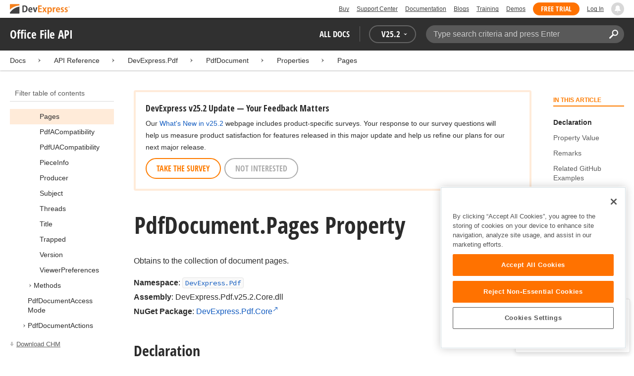

--- FILE ---
content_type: text/html; charset=utf-8
request_url: https://docs.devexpress.com/OfficeFileAPI/DevExpress.Pdf.PdfDocument.Pages
body_size: 20826
content:

<!DOCTYPE html>
<html lang="en">
<head>
    <title>PdfDocument.Pages Property | Office File API | DevExpress Documentation</title>
    

    <meta name="viewport" content="width=device-width, initial-scale=1">
    <meta name="theme-color" content="#FFF" />
    
    <meta name="description" content="Developer documentation for all DevExpress products.">

    
    
        <meta name="keywords" content="officefileapi, net, documentserver">
            <meta name="tags" content="officefileapi" class="swiftype" data-type="string">
            <meta name="tags" content="net" class="swiftype" data-type="string">
            <meta name="tags" content="documentserver" class="swiftype" data-type="string">
        <!--
            <PageMap>
                    <DataObject type="document">
                        <Attribute name="source">Documentation</Attribute>
                        <Attribute name="type">Document</Attribute>
                            <Attribute name="keywords">officefileapi</Attribute>
                            <Attribute name="keywords">net</Attribute>
                            <Attribute name="keywords">documentserver</Attribute>
                        <Attribute name="tags">officefileapi,net,documentserver</Attribute>
                            <Attribute name="updated">2023-08-22T13:29:17</Attribute>
                    </DataObject>
            </PageMap>
        -->

    
    <link rel="canonical" href="https://docs.devexpress.com/OfficeFileAPI/DevExpress.Pdf.PdfDocument.Pages" />

    <link rel="shortcut icon" type="image/x-icon" href="/favicon.ico">
    <link rel="manifest" href="/manifest.json">
    
    <meta property="og:type" content="article" />
    <meta property="og:title" content="PdfDocument.Pages Property | Office File API | DevExpress Documentation" />
    <meta property="og:description" content="Developer documentation for all DevExpress products." />
    <meta property="og:url" content="https://docs.devexpress.com/OfficeFileAPI/DevExpress.Pdf.PdfDocument.Pages" />
    <meta property="og:site_name" content="DevExpress Documentation" />

        <meta property="article:modified_time" content="2023-08-22T13:29:17" />

            <meta property="article:tag" content="officefileapi" />
            <meta property="article:tag" content="net" />
            <meta property="article:tag" content="documentserver" />

    
    <meta name="twitter:card" content="summary" />
    <meta name="twitter:title" content="PdfDocument.Pages Property | Office File API | DevExpress Documentation" />
    <meta name="twitter:description" content="Developer documentation for all DevExpress products." />
    <meta name="twitter:site" content="@DevExpress">

    
    <script type="application/ld+json">{"@context":"https://schema.org","@graph":[{"@type":"Organization","@id":"https://docs.devexpress.com/#organization","name":"DevExpress","url":"https://www.devexpress.com/"},{"@type":"WebSite","@id":"https://docs.devexpress.com/#website","name":"DevExpress Documentation","description":"Developer documentation for all DevExpress products.","url":"https://docs.devexpress.com","inLanguage":"en","publisher":{"@type":"Organization","@id":"https://docs.devexpress.com/#organization"}},{"@type":"TechArticle","@id":"https://docs.devexpress.com/OfficeFileAPI/DevExpress.Pdf.PdfDocument.Pages#article","name":"PdfDocument.Pages Property | Office File API","mainEntityOfPage":"https://docs.devexpress.com/OfficeFileAPI/DevExpress.Pdf.PdfDocument.Pages","url":"https://docs.devexpress.com/OfficeFileAPI/DevExpress.Pdf.PdfDocument.Pages","proficiencyLevel":"Beginner","articleSection":"API Reference","headline":"PdfDocument.Pages Property","keywords":["officefileapi","net","documentserver"],"isPartOf":{"@type":"TechArticle","@id":"https://docs.devexpress.com/OfficeFileAPI/DevExpress.Pdf.PdfDocument._properties#article"},"dateModified":"2023-08-22T13:29:17","inLanguage":"en","author":{"@type":"Organization","@id":"https://docs.devexpress.com/#organization"},"publisher":{"@type":"Organization","@id":"https://docs.devexpress.com/#organization"},"license":"https://www.devexpress.com/support/eula.xml"},{"@type":"BreadcrumbList","itemListElement":[{"@type":"ListItem","name":"Docs","position":1,"item":"https://docs.devexpress.com"},{"@type":"ListItem","name":"DevExpress.Pdf","position":2,"item":"https://docs.devexpress.com/OfficeFileAPI/DevExpress.Pdf"},{"@type":"ListItem","name":"PdfDocument","position":3,"item":"https://docs.devexpress.com/OfficeFileAPI/DevExpress.Pdf.PdfDocument"},{"@type":"ListItem","name":"Properties","position":4,"item":"https://docs.devexpress.com/OfficeFileAPI/DevExpress.Pdf.PdfDocument._properties"},{"@type":"ListItem","name":"Pages","position":5,"item":"https://docs.devexpress.com/OfficeFileAPI/DevExpress.Pdf.PdfDocument.Pages"}]}]}</script>

    
<!-- OneTrust Cookies Consent Notice start for devexpress.com -->
<script type="text/javascript" src="https://cdn.cookielaw.org/consent/0ffd8e74-fc74-4bf7-a99c-e5de5d1f50db/OtAutoBlock.js"></script>
<script src="https://cdn.cookielaw.org/scripttemplates/otSDKStub.js" type="text/javascript" charset="UTF-8" data-domain-script="0ffd8e74-fc74-4bf7-a99c-e5de5d1f50db"></script>
<script type="text/javascript">
function OptanonWrapper() { }
</script>
<!-- OneTrust Cookies Consent Notice end for devexpress.com -->

<script src="https://services.devexpress.com/SharedLayout/Scripts/Fonts/FontsBundle?v=n1xoDhFB6ii_78e897VT2jWC97dXRILmvj_Ohz6ucnc1" data-ot-ignore="true"></script>

<script src="https://www.devexpress.com/api/dxvisitor"></script>

<script src="https://services.devexpress.com/SharedLayout/Scripts/Shared?v=Ka5NOjUYTzBhL26JGoibCTj-4lfo7hhASfrYVwItnAc1" data-ot-ignore="true"></script>

<link href="https://services.devexpress.com/SharedLayout/Content/CoreStylesMVC?v=RyUl5hXoDY379SKueVgtOvuLjD72Al45MHRJ0KU9Mcs1" data-ot-ignore="true" rel="stylesheet"/>


    
    
        <link rel="stylesheet" href="/build/bundle.min.css?v=FKfvqL_Lgi0CSY9CizIjkNElNk5aBdjqhvvxYewo7K4" />
    
    
        <!-- Google Tag Manager -->
        <script type="text/javascript">
            (function (w, d, s, l, i) { w[l] = w[l] || []; w[l].push({ 'gtm.start': new Date().getTime(), event: 'gtm.js' }); var f = d.getElementsByTagName(s)[0], j = d.createElement(s), dl = l != 'dataLayer' ? '&l=' + l : ''; j.setAttributeNode(d.createAttribute('data-ot-ignore')); j.async = true; j.src = 'https://www.googletagmanager.com/gtm.js?id=' + i + dl; f.parentNode.insertBefore(j, f); })(window, document, 'script', 'dataLayer', 'GTM-T9JS8KV');
        </script>
        <!-- End Google Tag Manager -->
    
    
    <script>
        appConfig = window.appConfig || {}
        appConfig.currentVersionIsOutdated = false
    </script>

</head>
<body class="layout">
    <a class="layout__skipnav" href="#main-content">Skip to main content</a>
    
        <!-- Google Tag Manager (noscript) -->
        <noscript>
            <iframe src="https://www.googletagmanager.com/ns.html?id=GTM-T9JS8KV" height="0" width="0" style="display:none;visibility:hidden"></iframe>
        </noscript>
        <!-- End Google Tag Manager (noscript) -->
    
    <div data-nosnippet class="layout__header">
        
        <script type="text/javascript">
        var _wsData = {"Settings":{"TrackingEnabled":true},"UserInfo":{"IsLoggedIn":false}};
        </script>
        <header><div id="TOCChatLink">
	Chat Now
</div><div class="r-container">
	<a class="Logo Static focus-lite " data-logo-static="true" title="DevExpress" href="https://www.devexpress.com/" id="Header-Logo"></a><div class="ControlContainer">
		<a id="Buy" class="HeadLink focus-lite" href="https://www.devexpress.com/Buy/">Buy</a><a id="SupportCenter" class="HeadLink focus-lite hidden visible-xs" href="https://www.devexpress.com/Support/Center/">Support Center</a><a id="Documentation" class="HeadLink focus-lite hidden visible-xs" href="https://docs.devexpress.com/">Documentation</a><a id="Blogs" class="HeadLink focus-lite hidden visible-xsm" data-notification="NewBlogPosts/Count" href="https://community.devexpress.com/blogs/">Blogs</a><a id="Training" class="HeadLink focus-lite hidden visible-sm" href="https://www.devexpress.com/TrainingCenter/">Training</a><a id="Demos" class="HeadLink focus-lite hidden visible-xsm" href="https://www.devexpress.com/Support/Demos/">Demos</a><a id="FreeTrial" class="HeadLink focus-lite Button Orange hidden visible-sm" href="https://www.devexpress.com/Products/Try/">Free Trial</a><a id="LogIn" class="HeadLink focus-lite" href="https://www.devexpress.com/MyAccount/LogIn/?returnUrl=https://docs.devexpress.com/">Log In</a><div id="MyAccount" class="focus-lite" data-myaccount="{&quot;Urls&quot;:{&quot;Login&quot;:&quot;https://www.devexpress.com/MyAccount/LogIn/?returnUrl=https://docs.devexpress.com/&quot;,&quot;ManageProfile&quot;:&quot;https://www.devexpress.com/MyAccount/&quot;,&quot;Download&quot;:&quot;https://www.devexpress.com/ClientCenter/DownloadManager/&quot;,&quot;Renew&quot;:&quot;https://www.devexpress.com/Buy/Renew/&quot;,&quot;PurchaseHistory&quot;:&quot;https://www.devexpress.com/ClientCenter/PurchaseHistory.aspx&quot;,&quot;ManageLicenses&quot;:&quot;https://www.devexpress.com/ClientCenter/LicenseManager/&quot;,&quot;Logout&quot;:&quot;https://www.devexpress.com/MyAccount/LogOut/?returnUrl=https%3a%2f%2fservices.devexpress.com%2fSharedLayout%2fapi%2fDevexpress%2fGetDocAssets&quot;}}" style="display:none;">
			<span class="UserIcon"></span>
		</div><div id="NotificationCenter" class="focus-lite">
			<a tabindex="-1" data-notifications-control="bell" aria-label="Notifications" title="Notifications" href="javascript:;"><span class="Bell"></span></a>
		</div>
	</div>
</div></header>
<script type="text/javascript">
    window.SearchServiceUrl = 'https://search.devexpress.com/?m=Web&q=';
</script>


        <div class="layout__navigation">
            <div class="nav-bar">
                <div class="layout__container">
                    <div class="nav-bar__inner">
                        
    <button class="reveal__button">
        <span class="reveal__icon">
        <span class="visually-hidden">Menu</span>
        </span>
    </button>

                        <span class="nav-bar__root ">Office File API</span>
                        <div class="nav-bar__filters horizontal-list">
                            <div class="horizontal-list__item nav-bar__menu">
                                
        <div class="nav-menu horizontal-list">
            <button class="nav-menu__item horizontal-list__item project-selector__toggle noselect" aria-controls="project-selector" aria-haspopup="menu">
                All docs
            </button>
            <div class="nav-menu__item horizontal-list__item ">
                
    <div class="version-selector">
        <button class="version-selector__label  noselect" aria-controls="version-selector__list" aria-haspopup="menu">
            <span class="version-selector__label-container">
                <span class="version-selector__icon version-selector__indicator version-selector__not-default-icon version-selector__indicator--hidden">
<svg class="icon__svg" xmlns="http://www.w3.org/2000/svg" width="18" height="18" viewBox="0 0 18 18">
  <path fill-rule="evenodd" d="M8.97353735,22 C4.36339471,22 0.60512626,18.5462315 0.00380330789,14.1414252 C-0.0463069381,13.5407698 0.404685276,12.990169 1.00600823,12.990169 C1.50711069,12.990169 1.9581029,13.390606 2.00821315,13.8911521 C2.45920536,17.3449207 5.41570988,19.9978153 8.97353735,19.9978153 C13.1326878,19.9978153 16.3898538,16.4439376 15.9388615,12.1892952 C15.5880898,9.08590895 13.1326878,6.53312351 10.0258525,6.08263196 C8.02144267,5.78230426 6.16736357,6.33290504 4.71416643,7.43410661 L6.46802505,8.98579972 L0.955897982,9.98689205 L1.45700044,4.48088423 L3.21085905,6.08263196 C4.91460742,4.63104808 7.21967874,3.83017422 9.67508079,4.03039269 C13.9344517,4.33072038 17.4922792,7.7344343 17.9432714,11.9890767 C18.5445943,17.3949753 14.2852234,22 8.97353735,22 Z M5.46582012,16.9945384 L5.96692258,17.4950845 L9.47463981,12.990169 L12.982357,13.4907152 L13.4834595,12.4896229 L8.47243489,10.4874382 L5.46582012,16.9945384 Z" transform="translate(0 -4)"/>
</svg>

</span>
                <span>V</span>
                <span class="version-selector__current" data-name="25.2">25.2</span>
                <span class="version-selector__icon">
<svg class="icon__svg" xmlns="http://www.w3.org/2000/svg" width="7" height="4" viewBox="0 0 7 4">
  <polygon fill-rule="evenodd" points="7 0 3.499 4 0 0 3.499 1.6">
  </polygon>
</svg>

</span>
            </span>
        </button>
        <ul class="version-selector__list" id="version-selector__list" role="menu">
            

    <li data-name="25.2" role="menuitem" class="version-selector__item version-selector__item--active version-selector__display-text--default">
        <button class="version-selector__display-text" >
			<span>25.2</span>
        </button>
    </li>
    <li data-name="25.1" role="menuitem" class="version-selector__item">
        <button class="version-selector__display-text" >
			<span>25.1</span>
        </button>
    </li>

	<li class="outdated-versions ">
		<button class="version-selector__display-text outdated-versions__label"
			aria-controls="outdated-versions__list" aria-haspopup="menu">
			<span class="outdated-versions__chevron-icon">
<svg width="6" height="11" viewBox="0 0 6 11" fill="none" xmlns="http://www.w3.org/2000/svg">
<path d="M0.646447 0.646447C0.451184 0.841709 0.451184 1.15829 0.646447 1.35355L4.79289 5.5L0.646447 9.64645C0.451185 9.84171 0.451185 10.1583 0.646447 10.3536C0.841709 10.5488 1.15829 10.5488 1.35355 10.3536L5.85355 5.85355C6.04882 5.65829 6.04882 5.34171 5.85355 5.14645L1.35355 0.646447C1.15829 0.451184 0.841709 0.451184 0.646447 0.646447Z" fill="black"/>
</svg>

</span>
			<span>Previous Versions</span>
		</button>
		<ul class="outdated-versions__list" id="outdated-versions__list" role="menu">
				<li data-name="24.2" role="menuitem" class="version-selector__item">
					<button class="version-selector__display-text">
						<span>24.2</span>
					</button>
				</li>
				<li data-name="24.1" role="menuitem" class="version-selector__item">
					<button class="version-selector__display-text">
						<span>24.1</span>
					</button>
				</li>
				<li data-name="23.2" role="menuitem" class="version-selector__item">
					<button class="version-selector__display-text">
						<span>23.2</span>
					</button>
				</li>
				<li data-name="23.1" role="menuitem" class="version-selector__item">
					<button class="version-selector__display-text">
						<span>23.1</span>
					</button>
				</li>
				<li data-name="22.2" role="menuitem" class="version-selector__item">
					<button class="version-selector__display-text">
						<span>22.2</span>
					</button>
				</li>
				<li data-name="22.1" role="menuitem" class="version-selector__item">
					<button class="version-selector__display-text">
						<span>22.1</span>
					</button>
				</li>
				<li data-name="21.2" role="menuitem" class="version-selector__item">
					<button class="version-selector__display-text">
						<span>21.2</span>
					</button>
				</li>
				<li data-name="21.1" role="menuitem" class="version-selector__item">
					<button class="version-selector__display-text">
						<span>21.1</span>
					</button>
				</li>
				<li data-name="20.2" role="menuitem" class="version-selector__item">
					<button class="version-selector__display-text">
						<span>20.2</span>
					</button>
				</li>
				<li data-name="20.1" role="menuitem" class="version-selector__item">
					<button class="version-selector__display-text">
						<span>20.1</span>
					</button>
				</li>
				<li data-name="19.2" role="menuitem" class="version-selector__item">
					<button class="version-selector__display-text">
						<span>19.2</span>
					</button>
				</li>
				<li data-name="19.1" role="menuitem" class="version-selector__item">
					<button class="version-selector__display-text">
						<span>19.1</span>
					</button>
				</li>
				<li data-name="18.2" role="menuitem" class="version-selector__item">
					<button class="version-selector__display-text">
						<span>18.2</span>
					</button>
				</li>
				<li data-name="18.1" role="menuitem" class="version-selector__item">
					<button class="version-selector__display-text">
						<span>18.1</span>
					</button>
				</li>
				<li data-name="17.2" role="menuitem" class="version-selector__item">
					<button class="version-selector__display-text">
						<span>17.2</span>
					</button>
				</li>
		</ul>
	</li>

        </ul>
    </div>

            </div>
        </div>

                            </div>
                            <div class="horizontal-list__item nav-bar__search">
                                <div class="search-box" aria-label="Search">
    <label for="search-box__input" class="visually-hidden">Search:</label>
    <input class="search-box__input"
           id="search-box__input"
           type="search"
           autocomplete="off"
           placeholder="Type search criteria and press Enter"
           value="">
    <button class="search-box__search-button"
            type="button">
        
<svg class="icon__svg" xmlns="http://www.w3.org/2000/svg" width="18" height="18" viewBox="0 0 18 18">
  <path fill-rule="evenodd" d="M11.7980935,10.3365109 C9.51475824,10.3365109 7.66348915,8.48524176 7.66348915,6.20190651 C7.66348915,3.91857126 9.51475824,2.06730217 11.7980935,2.06730217 C14.0814287,2.06730217 15.9326978,3.91857126 15.9326978,6.20190651 C15.9326978,8.48524176 14.0814287,10.3365109 11.7980935,10.3365109 M11.7980935,0 C8.37360744,0 5.59618698,2.77742047 5.59618698,6.20190651 C5.59618698,7.38440335 5.93315723,8.48524176 6.50683358,9.42586425 L0.427931549,15.5047663 C-0.14264385,16.0753417 -0.14264385,17.0014931 0.427931549,17.5720685 C0.998506948,18.1426438 1.92362467,18.1426438 2.49523372,17.5720685 L8.57413575,11.4931664 C9.51475824,12.0668428 10.6155966,12.403813 11.7980935,12.403813 C15.2225795,12.403813 18,9.62639256 18,6.20190651 C18,2.77742047 15.2225795,0 11.7980935,0">
  </path>
</svg>


        <span class="visually-hidden">Search</span>
    </button>
    <div class="search-box__popup">
        <span class="search-box__popup-caption">Search in&hellip;</span>
        <ul class="search-box__popup-items">
            <li class="search-box__popup-items_item active">
                <a id="docs-search-link" tabindex="16" href="#">
                    DevExpress documentation only
                </a>
            </li>
            <li class="search-box__popup-items_item">
                <a id="global-search-link" tabindex="17">
                    All DevExpress web resources
                </a>
            </li>
        </ul>
    </div>
</div>

                            </div>
                        </div>
                    </div>
                </div>
            </div>
        </div>
        
    <div class="project__breadcrumb">
        
<div class="breadcrumb">
    <div class="layout__container">
        <div class="breadcrumb__list">
            <span class="breadcrumb__item">
                <a href="/" class="breadcrumb__link">Docs</a>
            </span>
                <span class="breadcrumb__arrow"><span> &gt; </span></span>
                <span class="breadcrumb__item">
API Reference                </span>
                <span class="breadcrumb__arrow"><span> &gt; </span></span>
                <span class="breadcrumb__item">
                        <a href="/OfficeFileAPI/DevExpress.Pdf" class="breadcrumb__link">DevExpress.Pdf</a>
                </span>
                <span class="breadcrumb__arrow"><span> &gt; </span></span>
                <span class="breadcrumb__item">
                        <a href="/OfficeFileAPI/DevExpress.Pdf.PdfDocument" class="breadcrumb__link">PdfDocument</a>
                </span>
                <span class="breadcrumb__arrow"><span> &gt; </span></span>
                <span class="breadcrumb__item">
                        <a href="/OfficeFileAPI/DevExpress.Pdf.PdfDocument._properties" class="breadcrumb__link">Properties</a>
                </span>
                <span class="breadcrumb__arrow"><span> &gt; </span></span>
                <span class="breadcrumb__item">
                        <a href="/OfficeFileAPI/DevExpress.Pdf.PdfDocument.Pages" class="breadcrumb__link">Pages</a>
                </span>

        </div>
    </div>
</div>
    </div>

        

        <div class="layout__container">
            
    <div class="reveal__container ">
        <div class="reveal__content">
            
<div class="mobile-sidebar mobile-sidebar--open">
    <div class="mobile-sidebar__selector">
        <div class="mobile-sidebar--open mobile-sidebar__button mobile-sidebar__selector--projects">
            All docs
            <div class="mobile-sidebar__back-arrow"></div>
        </div>

                <div class="mobile-sidebar--open mobile-sidebar__button mobile-sidebar__selector--versions">
                    V<span>25.2</span>
                    <div class="mobile-sidebar__back-arrow"></div>
                </div>
    </div>

    <div class="mobile-sidebar__project-selector project-selector__list--mobile">
        




<nav class="project-list">
        <div class="project-list__tablet-column">
                <div class="project-list__desktop-column">
                        <div class="project-list__block">
                            <div class="project-list__group">
        <div class="project-list__group-header">
            <h2 class="project-list__group-title">General Information</h2>
        </div>
        <div class="project-list__group-content">

                    <div class="project-list__sub-group">
        <div class="project-list__sub-group-content">

                    <div class="project-list__item">
        <a class="link" href="/GeneralInformation/2219/support-services" role="menuitem">
            Support Services
        </a>
    </div>
                
                    <div class="project-list__item">
        <a class="link" href="/GeneralInformation/15614/installation/download-the-trial-version" role="menuitem">
            Install Trial Version
        </a>
    </div>
                
                    <div class="project-list__item">
        <a class="link" href="/GeneralInformation/15615/installation/download-the-registered-version" role="menuitem">
            Install Registered Products
        </a>
    </div>
                
                    <div class="project-list__item">
        <a class="link" href="/GeneralInformation/116042/nuget/obtain-your-nuget-feed-credentials" role="menuitem">
            NuGet Packages
        </a>
    </div>
                
                    <div class="project-list__item">
        <a class="link" href="/GeneralInformation/2221/updates/upgrade-notes" role="menuitem">
            Install Updates
        </a>
    </div>
                
                    <div class="project-list__item">
        <a class="link" href="/GeneralInformation/403365/security/security" role="menuitem">
            Security Information
        </a>
    </div>
                
                    <div class="project-list__item">
        <a class="link" href="/GeneralInformation/404608/localization/localization" role="menuitem">
            UI Localization
        </a>
    </div>
                        </div>
    </div>
                        </div>
    </div>
                        </div>
                        <div class="project-list__block">
                            <div class="project-list__group">
        <div class="project-list__group-header">
            <h2 class="project-list__group-title">IDE Productivity Tools</h2>
        </div>
        <div class="project-list__group-content">

                    <div class="project-list__sub-group">
        <div class="project-list__sub-group-content">

                    <div class="project-list__item">
        <a class="link" href="/CodeRushForRoslyn/115802/coderush" role="menuitem">
            CodeRush for Visual Studio (FREE)
        </a>
    </div>
                        </div>
    </div>
                        </div>
    </div>
                        </div>
                        <div class="project-list__block">
                            <div class="project-list__group">
        <div class="project-list__group-header">
            <h2 class="project-list__group-title">QA/Web Testing Tools</h2>
        </div>
        <div class="project-list__group-content">

                    <div class="project-list__sub-group">
        <div class="project-list__sub-group-content">

                    <div class="project-list__item">
        <a class="link" href="/TestCafeStudio/400157/testcafe-studio" role="menuitem">
            TestCafe Studio
        </a>
    </div>
                        </div>
    </div>
                        </div>
    </div>
                        </div>
                </div>
                <div class="project-list__desktop-column">
                        <div class="project-list__block">
                            <div class="project-list__group">
        <div class="project-list__group-header">
            <h2 class="project-list__group-title">Desktop UI Controls</h2>
        </div>
        <div class="project-list__group-content">

                    <div class="project-list__sub-group">
            <h3 class="project-list__sub-group-title">Controls</h3>
        <div class="project-list__sub-group-content">

                    <div class="project-list__item">
        <a class="link" href="/WindowsForms/7874/winforms-controls" role="menuitem">
            WinForms
        </a>
    </div>
                
                    <div class="project-list__item">
        <a class="link" href="/WPF/7875/wpf-controls" role="menuitem">
            WPF
        </a>
    </div>
                
                    <div class="project-list__item">
        <a class="link" href="/VCL/401349/vcl-controls" role="menuitem">
            VCL (Delphi &amp; C&#x2B;&#x2B;Builder)
        </a>
    </div>
                        </div>
    </div>
                
                    <div class="project-list__sub-group">
            <h3 class="project-list__sub-group-title">FREE UTILITIES</h3>
        <div class="project-list__sub-group-content">

                    <div class="project-list__item">
        <a class="link" href="/SkinEditor/1630/winforms-skin-editor" role="menuitem">
            WinForms Skin Editor
        </a>
    </div>
                
                    <div class="project-list__item">
        <a class="link" href="/WpfThemeDesigner/118707/wpf-theme-designer" role="menuitem">
            WPF Theme Designer
        </a>
    </div>
                        </div>
    </div>
                        </div>
    </div>
                        </div>
                        <div class="project-list__block">
                            <div class="project-list__group">
        <div class="project-list__group-header">
            <h2 class="project-list__group-title">Frameworks and Libraries</h2>
        </div>
        <div class="project-list__group-content">

                    <div class="project-list__sub-group">
        <div class="project-list__sub-group-content">

                    <div class="project-list__item">
        <a class="link" href="/CoreLibraries/405204/ai-powered-extensions" role="menuitem">
            AI Integration
        </a>
    </div>
                
                    <div class="project-list__item">
        <a class="link" href="/eXpressAppFramework/112670/expressapp-framework" role="menuitem">
            XAF - Cross-Platform .NET App UI
        </a>
    </div>
                
                    <div class="project-list__item">
        <a class="link" href="/XPO/1998/express-persistent-objects" role="menuitem">
            XPO - .NET ORM Library (FREE)
        </a>
    </div>
                
                    <div class="project-list__item">
        <a class="link" href="/XpoProfiler/10646/xpo-profiler" role="menuitem">
            XPO Profiler
        </a>
    </div>
                
                    <div class="project-list__item">
        <a class="link" href="/CoreLibraries/2407/cross-platform-core-libraries" role="menuitem">
            Core Libraries
        </a>
    </div>
                
                    <div class="project-list__item">
        <a class="link" href="/CoreLibraries/404247/devexpress-drawing-library" role="menuitem">
            Drawing Graphics Library
        </a>
    </div>
                
                    <div class="project-list__item">
        <a class="link" href="/eXpressAppFramework/403394/backend-web-api-service" role="menuitem">
            .NET App Security &amp; Web API Service (FREE)
        </a>
    </div>
                        </div>
    </div>
                        </div>
    </div>
                        </div>
                </div>
        </div>
        <div class="project-list__tablet-column">
                <div class="project-list__desktop-column">
                        <div class="project-list__block">
                            <div class="project-list__group">
        <div class="project-list__group-header">
            <h2 class="project-list__group-title">Web UI Controls</h2>
        </div>
        <div class="project-list__group-content">

                    <div class="project-list__sub-group">
            <h3 class="project-list__sub-group-title">Controls and Extensions</h3>
        <div class="project-list__sub-group-content">

                    <div class="project-list__item">
        <a class="link" href="https://js.devexpress.com/Documentation/" role="menuitem">
            DevExtreme (Angular, React, Vue, jQuery)
        </a>
    </div>
                
                    <div class="project-list__item">
        <a class="link" href="/Blazor/400725/blazor-components" role="menuitem">
            Blazor (Server, WebAssembly, and Hybrid)
        </a>
    </div>
                
                    <div class="project-list__item">
        <a class="link" href="/AspNetCore/400263/aspnet-core-controls" role="menuitem">
            ASP.NET Core
        </a>
    </div>
                
                    <div class="project-list__item">
        <a class="link" href="/AspNet/7873/aspnet-webforms-controls" role="menuitem">
            ASP.NET Web Forms
        </a>
    </div>
                
                    <div class="project-list__item">
        <a class="link" href="/AspNetMvc/7896/aspnet-mvc-extensions" role="menuitem">
            ASP.NET MVC 5
        </a>
    </div>
                
                    <div class="project-list__item">
        <a class="link" href="/DevExtremeAspNetMvc/400943/devextreme-aspnet-mvc-controls" role="menuitem">
            ASP.NET MVC 5 (JavaScript-based)
        </a>
    </div>
                
                    <div class="project-list__item">
        <a class="link" href="/AspNetBootstrap/117864/aspnet-bootstrap-controls" role="menuitem">
            ASP.NET Bootstrap
        </a>
    </div>
                
                    <div class="project-list__item">
        <a class="link" href="/DesignSystem/405636/foundation" role="menuitem">
            Design System (Blazor)
        </a>
    </div>
                        </div>
    </div>
                
                    <div class="project-list__sub-group">
            <h3 class="project-list__sub-group-title">FREE UTILITIES</h3>
        <div class="project-list__sub-group-content">

                    <div class="project-list__item">
        <a class="link" href="/ASPxThemeBuilder/10781/aspnet-theme-builder" role="menuitem">
            ASP.NET Theme Builder
        </a>
    </div>
                
                    <div class="project-list__item">
        <a class="link" href="/ASPxThemeDeployer/5500/aspnet-theme-deployer" role="menuitem">
            ASP.NET Theme Deployer
        </a>
    </div>
                        </div>
    </div>
                        </div>
    </div>
                        </div>
                        <div class="project-list__block">
                            <div class="project-list__group">
        <div class="project-list__group-header">
            <h2 class="project-list__group-title">Mobile</h2>
        </div>
        <div class="project-list__group-content">

                    <div class="project-list__sub-group">
        <div class="project-list__sub-group-content">

                    <div class="project-list__item">
        <a class="link" href="/MAUI/403245/maui" role="menuitem">
            .NET MAUI
        </a>
    </div>
                        </div>
    </div>
                        </div>
    </div>
                        </div>
                </div>
                <div class="project-list__desktop-column">
                        <div class="project-list__block">
                            <div class="project-list__group">
        <div class="project-list__group-header">
            <h2 class="project-list__group-title">PDF &amp; Office Document APIs</h2>
        </div>
        <div class="project-list__group-content">

                    <div class="project-list__sub-group">
        <div class="project-list__sub-group-content">

                    <div class="project-list__item">
        <a class="link" href="/OfficeFileAPI/17488/word-processing-document-api" role="menuitem">
            Word (DOCX, DOC)
        </a>
    </div>
                
                    <div class="project-list__item">
        <a class="link" href="/OfficeFileAPI/14912/spreadsheet-document-api" role="menuitem">
            Excel (XLSX, XLS)
        </a>
    </div>
                
                    <div class="project-list__item">
        <a class="link" href="/OfficeFileAPI/405405/presentation-api/overview" role="menuitem">
            PowerPoint (PPTX)
        </a>
    </div>
                
                    <div class="project-list__item">
        <a class="link" href="/OfficeFileAPI/16491/pdf-document-api" role="menuitem">
            PDF
        </a>
    </div>
                        </div>
    </div>
                        </div>
    </div>
                        </div>
                        <div class="project-list__block">
                            <div class="project-list__group">
        <div class="project-list__group-header">
            <h2 class="project-list__group-title">Reporting &amp; Analytics</h2>
        </div>
        <div class="project-list__group-content">

                    <div class="project-list__sub-group">
        <div class="project-list__sub-group-content">

                    <div class="project-list__item">
        <a class="link" href="/XtraReports/2162/reporting" role="menuitem">
            DevExpress Reports (all supported platforms)
        </a>
    </div>
                
                    <div class="project-list__item">
        <a class="link" href="/ReportServer/12432/report-and-dashboard-server" role="menuitem">
            Report &amp; Dashboard Server
        </a>
    </div>
                
                    <div class="project-list__item">
        <a class="link" href="/Dashboard/12049/dashboard" role="menuitem">
            BI Dashboard
        </a>
    </div>
                        </div>
    </div>
                        </div>
    </div>
                        </div>
                        <div class="project-list__block">
                            <div class="project-list__group">
        <div class="project-list__group-header">
            <h2 class="project-list__group-title">End-User Documentation</h2>
        </div>
        <div class="project-list__group-content">

                    <div class="project-list__sub-group">
        <div class="project-list__sub-group-content">

                    <div class="project-list__item">
        <a class="link" href="https://devexpress.github.io/dotnet-eud/interface-elements-for-desktop/articles/index.html" role="menuitem">
            Interface Elements for Desktop
        </a>
    </div>
                
                    <div class="project-list__item">
        <a class="link" href="https://devexpress.github.io/dotnet-eud/interface-elements-for-web/articles/index.html" role="menuitem">
            Interface Elements for Web
        </a>
    </div>
                
                    <div class="project-list__item">
        <a class="link" href="https://devexpress.github.io/dotnet-eud/dashboard-for-desktop/articles/index.html" role="menuitem">
            Dashboard for Desktop
        </a>
    </div>
                
                    <div class="project-list__item">
        <a class="link" href="https://devexpress.github.io/dotnet-eud/dashboard-for-web/articles/index.html" role="menuitem">
            Dashboard for Web
        </a>
    </div>
                        </div>
    </div>
                        </div>
    </div>
                        </div>
                </div>
        </div>
</nav>

    </div>

    <div class="mobile-sidebar__version-selector version-selector__list version-selector__list--mobile">
        

    <li data-name="25.2" role="menuitem" class="version-selector__item version-selector__item--active version-selector__display-text--default">
        <button class="version-selector__display-text" >
			<span>25.2</span>
        </button>
    </li>
    <li data-name="25.1" role="menuitem" class="version-selector__item">
        <button class="version-selector__display-text" >
			<span>25.1</span>
        </button>
    </li>

	<li class="outdated-versions ">
		<button class="version-selector__display-text outdated-versions__label"
			aria-controls="outdated-versions__list" aria-haspopup="menu">
			<span class="outdated-versions__chevron-icon">
<svg width="6" height="11" viewBox="0 0 6 11" fill="none" xmlns="http://www.w3.org/2000/svg">
<path d="M0.646447 0.646447C0.451184 0.841709 0.451184 1.15829 0.646447 1.35355L4.79289 5.5L0.646447 9.64645C0.451185 9.84171 0.451185 10.1583 0.646447 10.3536C0.841709 10.5488 1.15829 10.5488 1.35355 10.3536L5.85355 5.85355C6.04882 5.65829 6.04882 5.34171 5.85355 5.14645L1.35355 0.646447C1.15829 0.451184 0.841709 0.451184 0.646447 0.646447Z" fill="black"/>
</svg>

</span>
			<span>Previous Versions</span>
		</button>
		<ul class="outdated-versions__list" id="outdated-versions__list" role="menu">
				<li data-name="24.2" role="menuitem" class="version-selector__item">
					<button class="version-selector__display-text">
						<span>24.2</span>
					</button>
				</li>
				<li data-name="24.1" role="menuitem" class="version-selector__item">
					<button class="version-selector__display-text">
						<span>24.1</span>
					</button>
				</li>
				<li data-name="23.2" role="menuitem" class="version-selector__item">
					<button class="version-selector__display-text">
						<span>23.2</span>
					</button>
				</li>
				<li data-name="23.1" role="menuitem" class="version-selector__item">
					<button class="version-selector__display-text">
						<span>23.1</span>
					</button>
				</li>
				<li data-name="22.2" role="menuitem" class="version-selector__item">
					<button class="version-selector__display-text">
						<span>22.2</span>
					</button>
				</li>
				<li data-name="22.1" role="menuitem" class="version-selector__item">
					<button class="version-selector__display-text">
						<span>22.1</span>
					</button>
				</li>
				<li data-name="21.2" role="menuitem" class="version-selector__item">
					<button class="version-selector__display-text">
						<span>21.2</span>
					</button>
				</li>
				<li data-name="21.1" role="menuitem" class="version-selector__item">
					<button class="version-selector__display-text">
						<span>21.1</span>
					</button>
				</li>
				<li data-name="20.2" role="menuitem" class="version-selector__item">
					<button class="version-selector__display-text">
						<span>20.2</span>
					</button>
				</li>
				<li data-name="20.1" role="menuitem" class="version-selector__item">
					<button class="version-selector__display-text">
						<span>20.1</span>
					</button>
				</li>
				<li data-name="19.2" role="menuitem" class="version-selector__item">
					<button class="version-selector__display-text">
						<span>19.2</span>
					</button>
				</li>
				<li data-name="19.1" role="menuitem" class="version-selector__item">
					<button class="version-selector__display-text">
						<span>19.1</span>
					</button>
				</li>
				<li data-name="18.2" role="menuitem" class="version-selector__item">
					<button class="version-selector__display-text">
						<span>18.2</span>
					</button>
				</li>
				<li data-name="18.1" role="menuitem" class="version-selector__item">
					<button class="version-selector__display-text">
						<span>18.1</span>
					</button>
				</li>
				<li data-name="17.2" role="menuitem" class="version-selector__item">
					<button class="version-selector__display-text">
						<span>17.2</span>
					</button>
				</li>
		</ul>
	</li>

    </div>
</div>



<div class="project-toc " data-project-name="Office File API" data-version="25.2"  >
    <div class="project-toc__head">
        <div class="project-toc__platformselector" data-default-platform="netframework">
            

        </div>
        <div class="project-toc__filter" role="search" aria-label="Search">
            <label for="project-toc__input" class="visually-hidden">Filter table of contents</label>
            <input type="text"
                   id="project-toc__input"
                   class="project-toc__input"
                   placeholder="Filter table of contents"
                   autocomplete="off" />
            <button class="project-toc__clear">
                <span class="visually-hidden">Clear search input</span>
            </button>
            <button class="project-toc__filter__to-search">Full-text search</button>
        </div>
    </div>
    <div class="project-toc__scroll">
        <div class="project-toc__list" role="tree">
            
<div class="project-toc__item" data-tocitem-id="182826725">
        <div class="project-toc__header">
            <div class="project-toc__background"></div>
            <a href="/OfficeFileAPI/14911/office-file-api" class="project-toc__link" role="treeitem">Office File API</a>
        </div>
    </div><div class="project-toc__item" data-tocitem-id="182826726">
        <div class="project-toc__header">
            <div class="project-toc__background"></div>
            <a href="/OfficeFileAPI/15097/demo-application" class="project-toc__link" role="treeitem">Demo Application</a>
        </div>
    </div><div class="project-toc__item" data-tocitem-id="182826727">
        <div class="project-toc__header">
            <div class="project-toc__background"></div>
            <a href="/OfficeFileAPI/405462/prerequisites" class="project-toc__link" role="treeitem">Prerequisites</a>
        </div>
    </div><div class="project-toc__item" data-tocitem-id="182826728">
        <div class="project-toc__header">
            <div class="project-toc__background"></div>
            <a href="/OfficeFileAPI/400744/install-nuget-packages" class="project-toc__link" role="treeitem">Install NuGet Packages</a>
        </div>
    </div><div class="project-toc__item" data-tocitem-id="182826729">
        <div class="project-toc__header">
            <div class="project-toc__background"></div>
            <a href="/OfficeFileAPI/15321/redistribution-and-deployment" class="project-toc__link" role="treeitem">Redistribution and Deployment (.NET Framework)</a>
        </div>
    </div><div class="project-toc__item project-toc__item--has-children" data-tocitem-id="182826730">
        <div class="project-toc__header">
            <div class="project-toc__background"></div>
                <div class="project-toc__expander"></div>
            <a class="project-toc__link" role="treeitem">.NET Support</a>
        </div>
            <div class="project-toc__children">

            </div>
    </div><div class="project-toc__item project-toc__item--has-children" data-tocitem-id="182826735">
        <div class="project-toc__header">
            <div class="project-toc__background"></div>
                <div class="project-toc__expander"></div>
            <a class="project-toc__link" role="treeitem">What&#39;s New</a>
        </div>
            <div class="project-toc__children">

            </div>
    </div><div class="project-toc__item project-toc__item--has-children" data-tocitem-id="182826738">
        <div class="project-toc__header">
            <div class="project-toc__background"></div>
                <div class="project-toc__expander"></div>
            <a class="project-toc__link" role="treeitem">Cloud Integration</a>
        </div>
            <div class="project-toc__children">

            </div>
    </div><div class="project-toc__item" data-tocitem-id="182826746">
        <div class="project-toc__header">
            <div class="project-toc__background"></div>
            <a href="/OfficeFileAPI/405645/ai-powered-extensions" class="project-toc__link" role="treeitem">AI-Powered Extensions</a>
        </div>
    </div><div class="project-toc__item project-toc__item--has-children" data-tocitem-id="182826747">
        <div class="project-toc__header">
            <div class="project-toc__background"></div>
                <div class="project-toc__expander"></div>
            <a class="project-toc__link" role="treeitem">Blazor Integration</a>
        </div>
            <div class="project-toc__children">

            </div>
    </div><div class="project-toc__item" data-tocitem-id="182826750">
        <div class="project-toc__header">
            <div class="project-toc__background"></div>
            <a href="/OfficeFileAPI/401528/dockerize-an-office-file-api-app" class="project-toc__link" role="treeitem">Dockerize an Office File API Application</a>
        </div>
    </div><div class="project-toc__item" data-tocitem-id="182826751">
        <div class="project-toc__header">
            <div class="project-toc__background"></div>
            <a href="/OfficeFileAPI/404423/use-pdf-document-api-in-net-maui-applications" class="project-toc__link" role="treeitem">Use Office File API in .NET MAUI Applications</a>
        </div>
    </div><div class="project-toc__item" data-tocitem-id="182826752">
        <div class="project-toc__header">
            <div class="project-toc__background"></div>
            <a href="/OfficeFileAPI/404810/backend-rest-api-with-office-file-api" class="project-toc__link" role="treeitem">Backend Web/REST API for Office File API</a>
        </div>
    </div><div class="project-toc__item" data-tocitem-id="182826753">
        <div class="project-toc__header">
            <div class="project-toc__background"></div>
            <a href="/OfficeFileAPI/403512/load-and-use-custom-fonts-in-office-file-api" class="project-toc__link" role="treeitem">Load and Use Custom Fonts in Office File API</a>
        </div>
    </div><div class="project-toc__item" data-tocitem-id="182826754">
        <div class="project-toc__header">
            <div class="project-toc__background"></div>
            <a href="/OfficeFileAPI/402567/sign-office-documents" class="project-toc__link" role="treeitem">Sign Office Documents</a>
        </div>
    </div><div class="project-toc__item project-toc__item--has-children" data-tocitem-id="182826755">
        <div class="project-toc__header">
            <div class="project-toc__background"></div>
                <div class="project-toc__expander"></div>
            <a href="/OfficeFileAPI/14912/spreadsheet-document-api" class="project-toc__link" role="treeitem">Spreadsheet Document API</a>
        </div>
            <div class="project-toc__children">

            </div>
    </div><div class="project-toc__item project-toc__item--has-children" data-tocitem-id="182826994">
        <div class="project-toc__header">
            <div class="project-toc__background"></div>
                <div class="project-toc__expander"></div>
            <a href="/OfficeFileAPI/17488/word-processing-document-api" class="project-toc__link" role="treeitem">Word Processing Document API</a>
        </div>
            <div class="project-toc__children">

            </div>
    </div><div class="project-toc__item project-toc__item--has-children" data-tocitem-id="182827121">
        <div class="project-toc__header">
            <div class="project-toc__background"></div>
                <div class="project-toc__expander"></div>
            <a href="/OfficeFileAPI/16491/pdf-document-api" class="project-toc__link" role="treeitem">PDF Document API</a>
        </div>
            <div class="project-toc__children">

            </div>
    </div><div class="project-toc__item project-toc__item--has-children" data-tocitem-id="182827176">
        <div class="project-toc__header">
            <div class="project-toc__background"></div>
                <div class="project-toc__expander"></div>
            <a href="/OfficeFileAPI/405405/presentation-api/overview" class="project-toc__link" role="treeitem">Presentation API</a>
        </div>
            <div class="project-toc__children">

            </div>
    </div><div class="project-toc__item project-toc__item--has-children" data-tocitem-id="182827198">
        <div class="project-toc__header">
            <div class="project-toc__background"></div>
                <div class="project-toc__expander"></div>
            <a href="/OfficeFileAPI/114031/excel-export-library" class="project-toc__link" role="treeitem">Excel Export Library</a>
        </div>
            <div class="project-toc__children">

            </div>
    </div><div class="project-toc__item project-toc__item--has-children" data-tocitem-id="182827274">
        <div class="project-toc__header">
            <div class="project-toc__background"></div>
                <div class="project-toc__expander"></div>
            <a href="/OfficeFileAPI/15094/barcode-generation-api" class="project-toc__link" role="treeitem">Barcode Generation API</a>
        </div>
            <div class="project-toc__children">

            </div>
    </div><div class="project-toc__item project-toc__item--has-children" data-tocitem-id="182827311">
        <div class="project-toc__header">
            <div class="project-toc__background"></div>
                <div class="project-toc__expander"></div>
            <a href="/OfficeFileAPI/15093/zip-compression-and-archive-api" class="project-toc__link" role="treeitem">Zip Compression and Archive API</a>
        </div>
            <div class="project-toc__children">

            </div>
    </div><div class="project-toc__item project-toc__item--has-children" data-tocitem-id="182827325">
        <div class="project-toc__header">
            <div class="project-toc__background"></div>
                <div class="project-toc__expander"></div>
            <a href="/OfficeFileAPI/15095/unit-conversion-api" class="project-toc__link" role="treeitem">Unit Conversion API</a>
        </div>
            <div class="project-toc__children">

            </div>
    </div><div class="project-toc__item" data-tocitem-id="182827330">
        <div class="project-toc__header">
            <div class="project-toc__background"></div>
            <a href="/OfficeFileAPI/15188/snap-report-api" class="project-toc__link" role="treeitem">Snap Report API</a>
        </div>
    </div><div class="project-toc__item project-toc__item--has-children project-toc__item--expanded project-toc__item--loaded" data-tocitem-id="182827331">
        <div class="project-toc__header">
            <div class="project-toc__background"></div>
                <div class="project-toc__expander"></div>
            <a class="project-toc__link" role="treeitem">API Reference</a>
        </div>
            <div class="project-toc__children">

<div class="project-toc__item project-toc__item--has-children" data-tocitem-id="182827332">
        <div class="project-toc__header">
            <div class="project-toc__background"></div>
                <div class="project-toc__expander"></div>
            <a href="/OfficeFileAPI/DevExpress.AIIntegration.Docs" class="project-toc__link" role="treeitem">DevExpress.AIIntegration.Docs</a>
        </div>
            <div class="project-toc__children">

            </div>
    </div><div class="project-toc__item project-toc__item--has-children" data-tocitem-id="182827402">
        <div class="project-toc__header">
            <div class="project-toc__background"></div>
                <div class="project-toc__expander"></div>
            <a href="/OfficeFileAPI/DevExpress.BarCodes" class="project-toc__link" role="treeitem">DevExpress.BarCodes</a>
        </div>
            <div class="project-toc__children">

            </div>
    </div><div class="project-toc__item project-toc__item--has-children" data-tocitem-id="182827752">
        <div class="project-toc__header">
            <div class="project-toc__background"></div>
                <div class="project-toc__expander"></div>
            <a href="/OfficeFileAPI/DevExpress.Compression" class="project-toc__link" role="treeitem">DevExpress.Compression</a>
        </div>
            <div class="project-toc__children">

            </div>
    </div><div class="project-toc__item project-toc__item--has-children" data-tocitem-id="182827942">
        <div class="project-toc__header">
            <div class="project-toc__background"></div>
                <div class="project-toc__expander"></div>
            <a href="/OfficeFileAPI/DevExpress.Docs" class="project-toc__link" role="treeitem">DevExpress.Docs</a>
        </div>
            <div class="project-toc__children">

            </div>
    </div><div class="project-toc__item project-toc__item--has-children" data-tocitem-id="182828310">
        <div class="project-toc__header">
            <div class="project-toc__background"></div>
                <div class="project-toc__expander"></div>
            <a href="/OfficeFileAPI/DevExpress.Docs.Attributes" class="project-toc__link" role="treeitem">DevExpress.Docs.Attributes</a>
        </div>
            <div class="project-toc__children">

            </div>
    </div><div class="project-toc__item project-toc__item--has-children" data-tocitem-id="182828323">
        <div class="project-toc__header">
            <div class="project-toc__background"></div>
                <div class="project-toc__expander"></div>
            <a href="/OfficeFileAPI/DevExpress.Docs.Pdf" class="project-toc__link" role="treeitem">DevExpress.Docs.Pdf</a>
        </div>
            <div class="project-toc__children">

            </div>
    </div><div class="project-toc__item project-toc__item--has-children" data-tocitem-id="182828382">
        <div class="project-toc__header">
            <div class="project-toc__background"></div>
                <div class="project-toc__expander"></div>
            <a href="/OfficeFileAPI/DevExpress.Docs.Presentation" class="project-toc__link" role="treeitem">DevExpress.Docs.Presentation</a>
        </div>
            <div class="project-toc__children">

            </div>
    </div><div class="project-toc__item project-toc__item--has-children" data-tocitem-id="182830585">
        <div class="project-toc__header">
            <div class="project-toc__background"></div>
                <div class="project-toc__expander"></div>
            <a href="/OfficeFileAPI/DevExpress.Docs.Presentation.Export" class="project-toc__link" role="treeitem">DevExpress.Docs.Presentation.Export</a>
        </div>
            <div class="project-toc__children">

            </div>
    </div><div class="project-toc__item project-toc__item--has-children" data-tocitem-id="182830603">
        <div class="project-toc__header">
            <div class="project-toc__background"></div>
                <div class="project-toc__expander"></div>
            <a href="/OfficeFileAPI/DevExpress.Docs.Presentation.Localization" class="project-toc__link" role="treeitem">DevExpress.Docs.Presentation.Localization</a>
        </div>
            <div class="project-toc__children">

            </div>
    </div><div class="project-toc__item project-toc__item--has-children" data-tocitem-id="182830624">
        <div class="project-toc__header">
            <div class="project-toc__background"></div>
                <div class="project-toc__expander"></div>
            <a href="/OfficeFileAPI/DevExpress.Docs.Presentation.Printing" class="project-toc__link" role="treeitem">DevExpress.Docs.Presentation.Printing</a>
        </div>
            <div class="project-toc__children">

            </div>
    </div><div class="project-toc__item project-toc__item--has-children" data-tocitem-id="182830633">
        <div class="project-toc__header">
            <div class="project-toc__background"></div>
                <div class="project-toc__expander"></div>
            <a href="/OfficeFileAPI/DevExpress.Docs.Text" class="project-toc__link" role="treeitem">DevExpress.Docs.Text</a>
        </div>
            <div class="project-toc__children">

            </div>
    </div><div class="project-toc__item project-toc__item--has-children" data-tocitem-id="182830662">
        <div class="project-toc__header">
            <div class="project-toc__background"></div>
                <div class="project-toc__expander"></div>
            <a href="/OfficeFileAPI/DevExpress.Office" class="project-toc__link" role="treeitem">DevExpress.Office</a>
        </div>
            <div class="project-toc__children">

            </div>
    </div><div class="project-toc__item project-toc__item--has-children" data-tocitem-id="182830772">
        <div class="project-toc__header">
            <div class="project-toc__background"></div>
                <div class="project-toc__expander"></div>
            <a href="/OfficeFileAPI/DevExpress.Office.DigitalSignatures" class="project-toc__link" role="treeitem">DevExpress.Office.DigitalSignatures</a>
        </div>
            <div class="project-toc__children">

            </div>
    </div><div class="project-toc__item project-toc__item--has-children" data-tocitem-id="182830962">
        <div class="project-toc__header">
            <div class="project-toc__background"></div>
                <div class="project-toc__expander"></div>
            <a href="/OfficeFileAPI/DevExpress.Office.Drawing" class="project-toc__link" role="treeitem">DevExpress.Office.Drawing</a>
        </div>
            <div class="project-toc__children">

            </div>
    </div><div class="project-toc__item project-toc__item--has-children" data-tocitem-id="182830964">
        <div class="project-toc__header">
            <div class="project-toc__background"></div>
                <div class="project-toc__expander"></div>
            <a href="/OfficeFileAPI/DevExpress.Office.Export" class="project-toc__link" role="treeitem">DevExpress.Office.Export</a>
        </div>
            <div class="project-toc__children">

            </div>
    </div><div class="project-toc__item project-toc__item--has-children" data-tocitem-id="182830969">
        <div class="project-toc__header">
            <div class="project-toc__background"></div>
                <div class="project-toc__expander"></div>
            <a href="/OfficeFileAPI/DevExpress.Office.Export.Html" class="project-toc__link" role="treeitem">DevExpress.Office.Export.Html</a>
        </div>
            <div class="project-toc__children">

            </div>
    </div><div class="project-toc__item project-toc__item--has-children" data-tocitem-id="182830976">
        <div class="project-toc__header">
            <div class="project-toc__background"></div>
                <div class="project-toc__expander"></div>
            <a href="/OfficeFileAPI/DevExpress.Office.Import" class="project-toc__link" role="treeitem">DevExpress.Office.Import</a>
        </div>
            <div class="project-toc__children">

            </div>
    </div><div class="project-toc__item project-toc__item--has-children" data-tocitem-id="182830981">
        <div class="project-toc__header">
            <div class="project-toc__background"></div>
                <div class="project-toc__expander"></div>
            <a href="/OfficeFileAPI/DevExpress.Office.Localization" class="project-toc__link" role="treeitem">DevExpress.Office.Localization</a>
        </div>
            <div class="project-toc__children">

            </div>
    </div><div class="project-toc__item project-toc__item--has-children" data-tocitem-id="182831001">
        <div class="project-toc__header">
            <div class="project-toc__background"></div>
                <div class="project-toc__expander"></div>
            <a href="/OfficeFileAPI/DevExpress.Office.Options" class="project-toc__link" role="treeitem">DevExpress.Office.Options</a>
        </div>
            <div class="project-toc__children">

            </div>
    </div><div class="project-toc__item project-toc__item--has-children" data-tocitem-id="182831003">
        <div class="project-toc__header">
            <div class="project-toc__background"></div>
                <div class="project-toc__expander"></div>
            <a href="/OfficeFileAPI/DevExpress.Office.Services" class="project-toc__link" role="treeitem">DevExpress.Office.Services</a>
        </div>
            <div class="project-toc__children">

            </div>
    </div><div class="project-toc__item project-toc__item--has-children" data-tocitem-id="182831033">
        <div class="project-toc__header">
            <div class="project-toc__background"></div>
                <div class="project-toc__expander"></div>
            <a href="/OfficeFileAPI/DevExpress.Office.Tsp" class="project-toc__link" role="treeitem">DevExpress.Office.Tsp</a>
        </div>
            <div class="project-toc__children">

            </div>
    </div><div class="project-toc__item project-toc__item--has-children" data-tocitem-id="182831058">
        <div class="project-toc__header">
            <div class="project-toc__background"></div>
                <div class="project-toc__expander"></div>
            <a href="/OfficeFileAPI/DevExpress.Office.Utils" class="project-toc__link" role="treeitem">DevExpress.Office.Utils</a>
        </div>
            <div class="project-toc__children">

            </div>
    </div><div class="project-toc__item project-toc__item--has-children project-toc__item--expanded project-toc__item--loaded" data-tocitem-id="182831242">
        <div class="project-toc__header">
            <div class="project-toc__background"></div>
                <div class="project-toc__expander"></div>
            <a href="/OfficeFileAPI/DevExpress.Pdf" class="project-toc__link" role="treeitem">DevExpress.Pdf</a>
        </div>
            <div class="project-toc__children">

<div class="project-toc__item project-toc__item--has-children" data-tocitem-id="182831243">
        <div class="project-toc__header">
            <div class="project-toc__background"></div>
                <div class="project-toc__expander"></div>
            <a href="/OfficeFileAPI/DevExpress.Pdf.ExternalSignerInfo" class="project-toc__link" role="treeitem">ExternalSignerInfo</a>
        </div>
            <div class="project-toc__children">

            </div>
    </div><div class="project-toc__item project-toc__item--has-children" data-tocitem-id="182831257">
        <div class="project-toc__header">
            <div class="project-toc__background"></div>
                <div class="project-toc__expander"></div>
            <a href="/OfficeFileAPI/DevExpress.Pdf.IExternalSigner" class="project-toc__link" role="treeitem">IExternalSigner</a>
        </div>
            <div class="project-toc__children">

            </div>
    </div><div class="project-toc__item project-toc__item--has-children" data-tocitem-id="182831268">
        <div class="project-toc__header">
            <div class="project-toc__background"></div>
                <div class="project-toc__expander"></div>
            <a href="/OfficeFileAPI/DevExpress.Pdf.IPdfViewer" class="project-toc__link" role="treeitem">IPdfViewer</a>
        </div>
            <div class="project-toc__children">

            </div>
    </div><div class="project-toc__item project-toc__item--has-children" data-tocitem-id="182831272">
        <div class="project-toc__header">
            <div class="project-toc__background"></div>
                <div class="project-toc__expander"></div>
            <a href="/OfficeFileAPI/DevExpress.Pdf.IPdfViewerAnnotation" class="project-toc__link" role="treeitem">IPdfViewerAnnotation</a>
        </div>
            <div class="project-toc__children">

            </div>
    </div><div class="project-toc__item project-toc__item--has-children" data-tocitem-id="182831280">
        <div class="project-toc__header">
            <div class="project-toc__background"></div>
                <div class="project-toc__expander"></div>
            <a href="/OfficeFileAPI/DevExpress.Pdf.IPdfViewerAnnotationBase" class="project-toc__link" role="treeitem">IPdfViewerAnnotationBase</a>
        </div>
            <div class="project-toc__children">

            </div>
    </div><div class="project-toc__item project-toc__item--has-children" data-tocitem-id="182831288">
        <div class="project-toc__header">
            <div class="project-toc__background"></div>
                <div class="project-toc__expander"></div>
            <a href="/OfficeFileAPI/DevExpress.Pdf.IPdfViewerAnnotationBuilder" class="project-toc__link" role="treeitem">IPdfViewerAnnotationBuilder</a>
        </div>
            <div class="project-toc__children">

            </div>
    </div><div class="project-toc__item project-toc__item--has-children" data-tocitem-id="182831299">
        <div class="project-toc__header">
            <div class="project-toc__background"></div>
                <div class="project-toc__expander"></div>
            <a href="/OfficeFileAPI/DevExpress.Pdf.IPdfViewerFreeTextAnnotation" class="project-toc__link" role="treeitem">IPdfViewerFreeTextAnnotation</a>
        </div>
            <div class="project-toc__children">

            </div>
    </div><div class="project-toc__item project-toc__item--has-children" data-tocitem-id="182831305">
        <div class="project-toc__header">
            <div class="project-toc__background"></div>
                <div class="project-toc__expander"></div>
            <a href="/OfficeFileAPI/DevExpress.Pdf.IPdfViewerMarkupAnnotation" class="project-toc__link" role="treeitem">IPdfViewerMarkupAnnotation</a>
        </div>
            <div class="project-toc__children">

            </div>
    </div><div class="project-toc__item project-toc__item--has-children" data-tocitem-id="182831311">
        <div class="project-toc__header">
            <div class="project-toc__background"></div>
                <div class="project-toc__expander"></div>
            <a href="/OfficeFileAPI/DevExpress.Pdf.IPdfViewerMarkupAnnotationBuilder" class="project-toc__link" role="treeitem">IPdfViewerMarkupAnnotationBuilder</a>
        </div>
            <div class="project-toc__children">

            </div>
    </div><div class="project-toc__item project-toc__item--has-children" data-tocitem-id="182831318">
        <div class="project-toc__header">
            <div class="project-toc__background"></div>
                <div class="project-toc__expander"></div>
            <a href="/OfficeFileAPI/DevExpress.Pdf.IPdfViewerTextAnnotation" class="project-toc__link" role="treeitem">IPdfViewerTextAnnotation</a>
        </div>
            <div class="project-toc__children">

            </div>
    </div><div class="project-toc__item project-toc__item--has-children" data-tocitem-id="182831322">
        <div class="project-toc__header">
            <div class="project-toc__background"></div>
                <div class="project-toc__expander"></div>
            <a href="/OfficeFileAPI/DevExpress.Pdf.IPdfViewerTextAnnotationBuilder" class="project-toc__link" role="treeitem">IPdfViewerTextAnnotationBuilder</a>
        </div>
            <div class="project-toc__children">

            </div>
    </div><div class="project-toc__item project-toc__item--has-children" data-tocitem-id="182831326">
        <div class="project-toc__header">
            <div class="project-toc__background"></div>
                <div class="project-toc__expander"></div>
            <a href="/OfficeFileAPI/DevExpress.Pdf.IPdfViewerTextMarkupAnnotation" class="project-toc__link" role="treeitem">IPdfViewerTextMarkupAnnotation</a>
        </div>
            <div class="project-toc__children">

            </div>
    </div><div class="project-toc__item project-toc__item--has-children" data-tocitem-id="182831331">
        <div class="project-toc__header">
            <div class="project-toc__background"></div>
                <div class="project-toc__expander"></div>
            <a href="/OfficeFileAPI/DevExpress.Pdf.IPdfViewerTextMarkupAnnotationBuilder" class="project-toc__link" role="treeitem">IPdfViewerTextMarkupAnnotationBuilder</a>
        </div>
            <div class="project-toc__children">

            </div>
    </div><div class="project-toc__item" data-tocitem-id="182831337">
        <div class="project-toc__header">
            <div class="project-toc__background"></div>
            <a href="/OfficeFileAPI/DevExpress.Pdf.PdfACompatibility" class="project-toc__link" role="treeitem">PdfACompatibility</a>
        </div>
    </div><div class="project-toc__item project-toc__item--has-children" data-tocitem-id="182831338">
        <div class="project-toc__header">
            <div class="project-toc__background"></div>
                <div class="project-toc__expander"></div>
            <a href="/OfficeFileAPI/DevExpress.Pdf.PdfAcroFormBorderAppearance" class="project-toc__link" role="treeitem">PdfAcroFormBorderAppearance</a>
        </div>
            <div class="project-toc__children">

            </div>
    </div><div class="project-toc__item" data-tocitem-id="182831347">
        <div class="project-toc__header">
            <div class="project-toc__background"></div>
            <a href="/OfficeFileAPI/DevExpress.Pdf.PdfAcroFormBorderStyle" class="project-toc__link" role="treeitem">PdfAcroFormBorderStyle</a>
        </div>
    </div><div class="project-toc__item" data-tocitem-id="182831348">
        <div class="project-toc__header">
            <div class="project-toc__background"></div>
            <a href="/OfficeFileAPI/DevExpress.Pdf.PdfAcroFormButtonStyle" class="project-toc__link" role="treeitem">PdfAcroFormButtonStyle</a>
        </div>
    </div><div class="project-toc__item project-toc__item--has-children" data-tocitem-id="182831349">
        <div class="project-toc__header">
            <div class="project-toc__background"></div>
                <div class="project-toc__expander"></div>
            <a href="/OfficeFileAPI/DevExpress.Pdf.PdfAcroFormCheckBoxField" class="project-toc__link" role="treeitem">PdfAcroFormCheckBoxField</a>
        </div>
            <div class="project-toc__children">

            </div>
    </div><div class="project-toc__item project-toc__item--has-children" data-tocitem-id="182831363">
        <div class="project-toc__header">
            <div class="project-toc__background"></div>
                <div class="project-toc__expander"></div>
            <a href="/OfficeFileAPI/DevExpress.Pdf.PdfAcroFormChoiceField" class="project-toc__link" role="treeitem">PdfAcroFormChoiceField</a>
        </div>
            <div class="project-toc__children">

            </div>
    </div><div class="project-toc__item project-toc__item--has-children" data-tocitem-id="182831377">
        <div class="project-toc__header">
            <div class="project-toc__background"></div>
                <div class="project-toc__expander"></div>
            <a href="/OfficeFileAPI/DevExpress.Pdf.PdfAcroFormComboBoxField" class="project-toc__link" role="treeitem">PdfAcroFormComboBoxField</a>
        </div>
            <div class="project-toc__children">

            </div>
    </div><div class="project-toc__item project-toc__item--has-children" data-tocitem-id="182831385">
        <div class="project-toc__header">
            <div class="project-toc__background"></div>
                <div class="project-toc__expander"></div>
            <a href="/OfficeFileAPI/DevExpress.Pdf.PdfAcroFormCommonVisualField" class="project-toc__link" role="treeitem">PdfAcroFormCommonVisualField</a>
        </div>
            <div class="project-toc__children">

            </div>
    </div><div class="project-toc__item" data-tocitem-id="182831391">
        <div class="project-toc__header">
            <div class="project-toc__background"></div>
            <a href="/OfficeFileAPI/DevExpress.Pdf.PdfAcroFormCurrencyStyle" class="project-toc__link" role="treeitem">PdfAcroFormCurrencyStyle</a>
        </div>
    </div><div class="project-toc__item project-toc__item--has-children" data-tocitem-id="182831392">
        <div class="project-toc__header">
            <div class="project-toc__background"></div>
                <div class="project-toc__expander"></div>
            <a href="/OfficeFileAPI/DevExpress.Pdf.PdfAcroFormFacade" class="project-toc__link" role="treeitem">PdfAcroFormFacade</a>
        </div>
            <div class="project-toc__children">

            </div>
    </div><div class="project-toc__item project-toc__item--has-children" data-tocitem-id="182831405">
        <div class="project-toc__header">
            <div class="project-toc__background"></div>
                <div class="project-toc__expander"></div>
            <a href="/OfficeFileAPI/DevExpress.Pdf.PdfAcroFormField" class="project-toc__link" role="treeitem">PdfAcroFormField</a>
        </div>
            <div class="project-toc__children">

            </div>
    </div><div class="project-toc__item project-toc__item--has-children" data-tocitem-id="182831418">
        <div class="project-toc__header">
            <div class="project-toc__background"></div>
                <div class="project-toc__expander"></div>
            <a href="/OfficeFileAPI/DevExpress.Pdf.PdfAcroFormFieldAppearance" class="project-toc__link" role="treeitem">PdfAcroFormFieldAppearance</a>
        </div>
            <div class="project-toc__children">

            </div>
    </div><div class="project-toc__item project-toc__item--has-children" data-tocitem-id="182831430">
        <div class="project-toc__header">
            <div class="project-toc__background"></div>
                <div class="project-toc__expander"></div>
            <a href="/OfficeFileAPI/DevExpress.Pdf.PdfAcroFormFieldNameCollision" class="project-toc__link" role="treeitem">PdfAcroFormFieldNameCollision</a>
        </div>
            <div class="project-toc__children">

            </div>
    </div><div class="project-toc__item" data-tocitem-id="182831436">
        <div class="project-toc__header">
            <div class="project-toc__background"></div>
            <a href="/OfficeFileAPI/DevExpress.Pdf.PdfAcroFormFieldRotation" class="project-toc__link" role="treeitem">PdfAcroFormFieldRotation</a>
        </div>
    </div><div class="project-toc__item project-toc__item--has-children" data-tocitem-id="182831437">
        <div class="project-toc__header">
            <div class="project-toc__background"></div>
                <div class="project-toc__expander"></div>
            <a href="/OfficeFileAPI/DevExpress.Pdf.PdfAcroFormGroupField" class="project-toc__link" role="treeitem">PdfAcroFormGroupField</a>
        </div>
            <div class="project-toc__children">

            </div>
    </div><div class="project-toc__item project-toc__item--has-children" data-tocitem-id="182831444">
        <div class="project-toc__header">
            <div class="project-toc__background"></div>
                <div class="project-toc__expander"></div>
            <a href="/OfficeFileAPI/DevExpress.Pdf.PdfAcroFormListBoxField" class="project-toc__link" role="treeitem">PdfAcroFormListBoxField</a>
        </div>
            <div class="project-toc__children">

            </div>
    </div><div class="project-toc__item" data-tocitem-id="182831452">
        <div class="project-toc__header">
            <div class="project-toc__background"></div>
            <a href="/OfficeFileAPI/DevExpress.Pdf.PdfAcroFormNegativeNumberStyle" class="project-toc__link" role="treeitem">PdfAcroFormNegativeNumberStyle</a>
        </div>
    </div><div class="project-toc__item" data-tocitem-id="182831453">
        <div class="project-toc__header">
            <div class="project-toc__background"></div>
            <a href="/OfficeFileAPI/DevExpress.Pdf.PdfAcroFormNumberSeparatorStyle" class="project-toc__link" role="treeitem">PdfAcroFormNumberSeparatorStyle</a>
        </div>
    </div><div class="project-toc__item project-toc__item--has-children" data-tocitem-id="182831454">
        <div class="project-toc__header">
            <div class="project-toc__background"></div>
                <div class="project-toc__expander"></div>
            <a href="/OfficeFileAPI/DevExpress.Pdf.PdfAcroFormRadioGroupField" class="project-toc__link" role="treeitem">PdfAcroFormRadioGroupField</a>
        </div>
            <div class="project-toc__children">

            </div>
    </div><div class="project-toc__item project-toc__item--has-children" data-tocitem-id="182831468">
        <div class="project-toc__header">
            <div class="project-toc__background"></div>
                <div class="project-toc__expander"></div>
            <a href="/OfficeFileAPI/DevExpress.Pdf.PdfAcroFormSignatureField" class="project-toc__link" role="treeitem">PdfAcroFormSignatureField</a>
        </div>
            <div class="project-toc__children">

            </div>
    </div><div class="project-toc__item" data-tocitem-id="182831476">
        <div class="project-toc__header">
            <div class="project-toc__background"></div>
            <a href="/OfficeFileAPI/DevExpress.Pdf.PdfAcroFormSpecialFormatType" class="project-toc__link" role="treeitem">PdfAcroFormSpecialFormatType</a>
        </div>
    </div><div class="project-toc__item" data-tocitem-id="182831477">
        <div class="project-toc__header">
            <div class="project-toc__background"></div>
            <a href="/OfficeFileAPI/DevExpress.Pdf.PdfAcroFormStringAlignment" class="project-toc__link" role="treeitem">PdfAcroFormStringAlignment</a>
        </div>
    </div><div class="project-toc__item project-toc__item--has-children" data-tocitem-id="182831478">
        <div class="project-toc__header">
            <div class="project-toc__background"></div>
                <div class="project-toc__expander"></div>
            <a href="/OfficeFileAPI/DevExpress.Pdf.PdfAcroFormTextBoxField" class="project-toc__link" role="treeitem">PdfAcroFormTextBoxField</a>
        </div>
            <div class="project-toc__children">

            </div>
    </div><div class="project-toc__item" data-tocitem-id="182831495">
        <div class="project-toc__header">
            <div class="project-toc__background"></div>
            <a href="/OfficeFileAPI/DevExpress.Pdf.PdfAcroFormTextFieldType" class="project-toc__link" role="treeitem">PdfAcroFormTextFieldType</a>
        </div>
    </div><div class="project-toc__item project-toc__item--has-children" data-tocitem-id="182831496">
        <div class="project-toc__header">
            <div class="project-toc__background"></div>
                <div class="project-toc__expander"></div>
            <a href="/OfficeFileAPI/DevExpress.Pdf.PdfAcroFormValueFormat" class="project-toc__link" role="treeitem">PdfAcroFormValueFormat</a>
        </div>
            <div class="project-toc__children">

            </div>
    </div><div class="project-toc__item project-toc__item--has-children" data-tocitem-id="182831515">
        <div class="project-toc__header">
            <div class="project-toc__background"></div>
                <div class="project-toc__expander"></div>
            <a href="/OfficeFileAPI/DevExpress.Pdf.PdfAcroFormVisualField" class="project-toc__link" role="treeitem">PdfAcroFormVisualField</a>
        </div>
            <div class="project-toc__children">

            </div>
    </div><div class="project-toc__item project-toc__item--has-children" data-tocitem-id="182831526">
        <div class="project-toc__header">
            <div class="project-toc__background"></div>
                <div class="project-toc__expander"></div>
            <a href="/OfficeFileAPI/DevExpress.Pdf.PdfAction" class="project-toc__link" role="treeitem">PdfAction</a>
        </div>
            <div class="project-toc__children">

            </div>
    </div><div class="project-toc__item project-toc__item--has-children" data-tocitem-id="182831531">
        <div class="project-toc__header">
            <div class="project-toc__background"></div>
                <div class="project-toc__expander"></div>
            <a href="/OfficeFileAPI/DevExpress.Pdf.PdfAnnotation" class="project-toc__link" role="treeitem">PdfAnnotation</a>
        </div>
            <div class="project-toc__children">

            </div>
    </div><div class="project-toc__item project-toc__item--has-children" data-tocitem-id="182831547">
        <div class="project-toc__header">
            <div class="project-toc__background"></div>
                <div class="project-toc__expander"></div>
            <a href="/OfficeFileAPI/DevExpress.Pdf.PdfAnnotationActions" class="project-toc__link" role="treeitem">PdfAnnotationActions</a>
        </div>
            <div class="project-toc__children">

            </div>
    </div><div class="project-toc__item project-toc__item--has-children" data-tocitem-id="182831561">
        <div class="project-toc__header">
            <div class="project-toc__background"></div>
                <div class="project-toc__expander"></div>
            <a href="/OfficeFileAPI/DevExpress.Pdf.PdfAnnotationAppearance" class="project-toc__link" role="treeitem">PdfAnnotationAppearance</a>
        </div>
            <div class="project-toc__children">

            </div>
    </div><div class="project-toc__item project-toc__item--has-children" data-tocitem-id="182831567">
        <div class="project-toc__header">
            <div class="project-toc__background"></div>
                <div class="project-toc__expander"></div>
            <a href="/OfficeFileAPI/DevExpress.Pdf.PdfAnnotationAppearances" class="project-toc__link" role="treeitem">PdfAnnotationAppearances</a>
        </div>
            <div class="project-toc__children">

            </div>
    </div><div class="project-toc__item project-toc__item--has-children" data-tocitem-id="182831575">
        <div class="project-toc__header">
            <div class="project-toc__background"></div>
                <div class="project-toc__expander"></div>
            <a href="/OfficeFileAPI/DevExpress.Pdf.PdfAnnotationBorder" class="project-toc__link" role="treeitem">PdfAnnotationBorder</a>
        </div>
            <div class="project-toc__children">

            </div>
    </div><div class="project-toc__item" data-tocitem-id="182831586">
        <div class="project-toc__header">
            <div class="project-toc__background"></div>
            <a href="/OfficeFileAPI/DevExpress.Pdf.PdfAnnotationBorderEffectStyle" class="project-toc__link" role="treeitem">PdfAnnotationBorderEffectStyle</a>
        </div>
    </div><div class="project-toc__item project-toc__item--has-children" data-tocitem-id="182831587">
        <div class="project-toc__header">
            <div class="project-toc__background"></div>
                <div class="project-toc__expander"></div>
            <a href="/OfficeFileAPI/DevExpress.Pdf.PdfAnnotationBorderStyle" class="project-toc__link" role="treeitem">PdfAnnotationBorderStyle</a>
        </div>
            <div class="project-toc__children">

            </div>
    </div><div class="project-toc__item project-toc__item--has-children" data-tocitem-id="182831600">
        <div class="project-toc__header">
            <div class="project-toc__background"></div>
                <div class="project-toc__expander"></div>
            <a href="/OfficeFileAPI/DevExpress.Pdf.PdfAnnotationData" class="project-toc__link" role="treeitem">PdfAnnotationData</a>
        </div>
            <div class="project-toc__children">

            </div>
    </div><div class="project-toc__item project-toc__item--has-children" data-tocitem-id="182831610">
        <div class="project-toc__header">
            <div class="project-toc__background"></div>
                <div class="project-toc__expander"></div>
            <a href="/OfficeFileAPI/DevExpress.Pdf.PdfAnnotationFacade" class="project-toc__link" role="treeitem">PdfAnnotationFacade</a>
        </div>
            <div class="project-toc__children">

            </div>
    </div><div class="project-toc__item" data-tocitem-id="182831624">
        <div class="project-toc__header">
            <div class="project-toc__background"></div>
            <a href="/OfficeFileAPI/DevExpress.Pdf.PdfAnnotationFlags" class="project-toc__link" role="treeitem">PdfAnnotationFlags</a>
        </div>
    </div><div class="project-toc__item" data-tocitem-id="182831625">
        <div class="project-toc__header">
            <div class="project-toc__background"></div>
            <a href="/OfficeFileAPI/DevExpress.Pdf.PdfAnnotationHighlightingMode" class="project-toc__link" role="treeitem">PdfAnnotationHighlightingMode</a>
        </div>
    </div><div class="project-toc__item" data-tocitem-id="182831626">
        <div class="project-toc__header">
            <div class="project-toc__background"></div>
            <a href="/OfficeFileAPI/DevExpress.Pdf.PdfAnnotationLineEndingStyle" class="project-toc__link" role="treeitem">PdfAnnotationLineEndingStyle</a>
        </div>
    </div><div class="project-toc__item" data-tocitem-id="182831627">
        <div class="project-toc__header">
            <div class="project-toc__background"></div>
            <a href="/OfficeFileAPI/DevExpress.Pdf.PdfAnnotationReviewStatus" class="project-toc__link" role="treeitem">PdfAnnotationReviewStatus</a>
        </div>
    </div><div class="project-toc__item" data-tocitem-id="182831628">
        <div class="project-toc__header">
            <div class="project-toc__background"></div>
            <a href="/OfficeFileAPI/DevExpress.Pdf.PdfAnnotationType" class="project-toc__link" role="treeitem">PdfAnnotationType</a>
        </div>
    </div><div class="project-toc__item" data-tocitem-id="182831629">
        <div class="project-toc__header">
            <div class="project-toc__background"></div>
            <a href="/OfficeFileAPI/DevExpress.Pdf.PdfAssociatedFileRelationship" class="project-toc__link" role="treeitem">PdfAssociatedFileRelationship</a>
        </div>
    </div><div class="project-toc__item project-toc__item--has-children" data-tocitem-id="182831630">
        <div class="project-toc__header">
            <div class="project-toc__background"></div>
                <div class="project-toc__expander"></div>
            <a href="/OfficeFileAPI/DevExpress.Pdf.PdfBitmapBox" class="project-toc__link" role="treeitem">PdfBitmapBox</a>
        </div>
            <div class="project-toc__children">

            </div>
    </div><div class="project-toc__item" data-tocitem-id="182831638">
        <div class="project-toc__header">
            <div class="project-toc__background"></div>
            <a href="/OfficeFileAPI/DevExpress.Pdf.PdfBitonalImageCompressionType" class="project-toc__link" role="treeitem">PdfBitonalImageCompressionType</a>
        </div>
    </div><div class="project-toc__item project-toc__item--has-children" data-tocitem-id="182831639">
        <div class="project-toc__header">
            <div class="project-toc__background"></div>
                <div class="project-toc__expander"></div>
            <a href="/OfficeFileAPI/DevExpress.Pdf.PdfBookmark" class="project-toc__link" role="treeitem">PdfBookmark</a>
        </div>
            <div class="project-toc__children">

            </div>
    </div><div class="project-toc__item" data-tocitem-id="182831653">
        <div class="project-toc__header">
            <div class="project-toc__background"></div>
            <a href="/OfficeFileAPI/DevExpress.Pdf.PdfBorderStyle" class="project-toc__link" role="treeitem">PdfBorderStyle</a>
        </div>
    </div><div class="project-toc__item project-toc__item--has-children" data-tocitem-id="182831654">
        <div class="project-toc__header">
            <div class="project-toc__background"></div>
                <div class="project-toc__expander"></div>
            <a href="/OfficeFileAPI/DevExpress.Pdf.PdfButtonFormField" class="project-toc__link" role="treeitem">PdfButtonFormField</a>
        </div>
            <div class="project-toc__children">

            </div>
    </div><div class="project-toc__item project-toc__item--has-children" data-tocitem-id="182831665">
        <div class="project-toc__header">
            <div class="project-toc__background"></div>
                <div class="project-toc__expander"></div>
            <a href="/OfficeFileAPI/DevExpress.Pdf.PdfButtonFormFieldFacade" class="project-toc__link" role="treeitem">PdfButtonFormFieldFacade</a>
        </div>
            <div class="project-toc__children">

            </div>
    </div><div class="project-toc__item project-toc__item--has-children" data-tocitem-id="182831670">
        <div class="project-toc__header">
            <div class="project-toc__background"></div>
                <div class="project-toc__expander"></div>
            <a href="/OfficeFileAPI/DevExpress.Pdf.PdfButtonWidgetFacade" class="project-toc__link" role="treeitem">PdfButtonWidgetFacade</a>
        </div>
            <div class="project-toc__children">

            </div>
    </div><div class="project-toc__item project-toc__item--has-children" data-tocitem-id="182831691">
        <div class="project-toc__header">
            <div class="project-toc__background"></div>
                <div class="project-toc__expander"></div>
            <a href="/OfficeFileAPI/DevExpress.Pdf.PdfButtonWidgetIconOptions" class="project-toc__link" role="treeitem">PdfButtonWidgetIconOptions</a>
        </div>
            <div class="project-toc__children">

            </div>
    </div><div class="project-toc__item project-toc__item--has-children" data-tocitem-id="182831700">
        <div class="project-toc__header">
            <div class="project-toc__background"></div>
                <div class="project-toc__expander"></div>
            <a href="/OfficeFileAPI/DevExpress.Pdf.PdfCaretAnnotationFacade" class="project-toc__link" role="treeitem">PdfCaretAnnotationFacade</a>
        </div>
            <div class="project-toc__children">

            </div>
    </div><div class="project-toc__item project-toc__item--has-children" data-tocitem-id="182831703">
        <div class="project-toc__header">
            <div class="project-toc__background"></div>
                <div class="project-toc__expander"></div>
            <a href="/OfficeFileAPI/DevExpress.Pdf.PdfCertificateRevocationResult" class="project-toc__link" role="treeitem">PdfCertificateRevocationResult</a>
        </div>
            <div class="project-toc__children">

            </div>
    </div><div class="project-toc__item" data-tocitem-id="182831713">
        <div class="project-toc__header">
            <div class="project-toc__background"></div>
            <a href="/OfficeFileAPI/DevExpress.Pdf.PdfCertificationLevel" class="project-toc__link" role="treeitem">PdfCertificationLevel</a>
        </div>
    </div><div class="project-toc__item project-toc__item--has-children" data-tocitem-id="182831714">
        <div class="project-toc__header">
            <div class="project-toc__background"></div>
                <div class="project-toc__expander"></div>
            <a href="/OfficeFileAPI/DevExpress.Pdf.PdfCharacter" class="project-toc__link" role="treeitem">PdfCharacter</a>
        </div>
            <div class="project-toc__children">

            </div>
    </div><div class="project-toc__item project-toc__item--has-children" data-tocitem-id="182831724">
        <div class="project-toc__header">
            <div class="project-toc__background"></div>
                <div class="project-toc__expander"></div>
            <a href="/OfficeFileAPI/DevExpress.Pdf.PdfCharacterMapping" class="project-toc__link" role="treeitem">PdfCharacterMapping</a>
        </div>
            <div class="project-toc__children">

            </div>
    </div><div class="project-toc__item project-toc__item--has-children" data-tocitem-id="182831729">
        <div class="project-toc__header">
            <div class="project-toc__background"></div>
                <div class="project-toc__expander"></div>
            <a href="/OfficeFileAPI/DevExpress.Pdf.PdfCheckBoxFormFieldFacade" class="project-toc__link" role="treeitem">PdfCheckBoxFormFieldFacade</a>
        </div>
            <div class="project-toc__children">

            </div>
    </div><div class="project-toc__item project-toc__item--has-children" data-tocitem-id="182831736">
        <div class="project-toc__header">
            <div class="project-toc__background"></div>
                <div class="project-toc__expander"></div>
            <a href="/OfficeFileAPI/DevExpress.Pdf.PdfCheckBoxWidgetFacade" class="project-toc__link" role="treeitem">PdfCheckBoxWidgetFacade</a>
        </div>
            <div class="project-toc__children">

            </div>
    </div><div class="project-toc__item project-toc__item--has-children" data-tocitem-id="182831741">
        <div class="project-toc__header">
            <div class="project-toc__background"></div>
                <div class="project-toc__expander"></div>
            <a href="/OfficeFileAPI/DevExpress.Pdf.PdfChoiceFormField" class="project-toc__link" role="treeitem">PdfChoiceFormField</a>
        </div>
            <div class="project-toc__children">

            </div>
    </div><div class="project-toc__item project-toc__item--has-children" data-tocitem-id="182831757">
        <div class="project-toc__header">
            <div class="project-toc__background"></div>
                <div class="project-toc__expander"></div>
            <a href="/OfficeFileAPI/DevExpress.Pdf.PdfChoiceFormFieldFacade-1" class="project-toc__link" role="treeitem">PdfChoiceFormFieldFacade&lt;T&gt;</a>
        </div>
            <div class="project-toc__children">

            </div>
    </div><div class="project-toc__item project-toc__item--has-children" data-tocitem-id="182831765">
        <div class="project-toc__header">
            <div class="project-toc__background"></div>
                <div class="project-toc__expander"></div>
            <a href="/OfficeFileAPI/DevExpress.Pdf.PdfCircleAnnotationFacade" class="project-toc__link" role="treeitem">PdfCircleAnnotationFacade</a>
        </div>
            <div class="project-toc__children">

            </div>
    </div><div class="project-toc__item project-toc__item--has-children" data-tocitem-id="182831768">
        <div class="project-toc__header">
            <div class="project-toc__background"></div>
                <div class="project-toc__expander"></div>
            <a href="/OfficeFileAPI/DevExpress.Pdf.PdfClearContentOptions" class="project-toc__link" role="treeitem">PdfClearContentOptions</a>
        </div>
            <div class="project-toc__children">

            </div>
    </div><div class="project-toc__item project-toc__item--has-children" data-tocitem-id="182831778">
        <div class="project-toc__header">
            <div class="project-toc__background"></div>
                <div class="project-toc__expander"></div>
            <a href="/OfficeFileAPI/DevExpress.Pdf.PdfClearContentRegions" class="project-toc__link" role="treeitem">PdfClearContentRegions</a>
        </div>
            <div class="project-toc__children">

            </div>
    </div><div class="project-toc__item project-toc__item--has-children" data-tocitem-id="182831792">
        <div class="project-toc__header">
            <div class="project-toc__background"></div>
                <div class="project-toc__expander"></div>
            <a href="/OfficeFileAPI/DevExpress.Pdf.PdfColor" class="project-toc__link" role="treeitem">PdfColor</a>
        </div>
            <div class="project-toc__children">

            </div>
    </div><div class="project-toc__item project-toc__item--has-children" data-tocitem-id="182831805">
        <div class="project-toc__header">
            <div class="project-toc__background"></div>
                <div class="project-toc__expander"></div>
            <a href="/OfficeFileAPI/DevExpress.Pdf.PdfColorSpace" class="project-toc__link" role="treeitem">PdfColorSpace</a>
        </div>
            <div class="project-toc__children">

            </div>
    </div><div class="project-toc__item project-toc__item--has-children" data-tocitem-id="182831810">
        <div class="project-toc__header">
            <div class="project-toc__background"></div>
                <div class="project-toc__expander"></div>
            <a href="/OfficeFileAPI/DevExpress.Pdf.PdfComboBoxFormFieldFacade" class="project-toc__link" role="treeitem">PdfComboBoxFormFieldFacade</a>
        </div>
            <div class="project-toc__children">

            </div>
    </div><div class="project-toc__item project-toc__item--has-children" data-tocitem-id="182831818">
        <div class="project-toc__header">
            <div class="project-toc__background"></div>
                <div class="project-toc__expander"></div>
            <a href="/OfficeFileAPI/DevExpress.Pdf.PdfComboBoxWidgetFacade" class="project-toc__link" role="treeitem">PdfComboBoxWidgetFacade</a>
        </div>
            <div class="project-toc__children">

            </div>
    </div><div class="project-toc__item project-toc__item--has-children" data-tocitem-id="182831821">
        <div class="project-toc__header">
            <div class="project-toc__background"></div>
                <div class="project-toc__expander"></div>
            <a href="/OfficeFileAPI/DevExpress.Pdf.PdfCommand" class="project-toc__link" role="treeitem">PdfCommand</a>
        </div>
            <div class="project-toc__children">

            </div>
    </div><div class="project-toc__item project-toc__item--has-children" data-tocitem-id="182831824">
        <div class="project-toc__header">
            <div class="project-toc__background"></div>
                <div class="project-toc__expander"></div>
            <a href="/OfficeFileAPI/DevExpress.Pdf.PdfCommandList" class="project-toc__link" role="treeitem">PdfCommandList</a>
        </div>
            <div class="project-toc__children">

            </div>
    </div><div class="project-toc__item project-toc__item--has-children" data-tocitem-id="182831830">
        <div class="project-toc__header">
            <div class="project-toc__background"></div>
                <div class="project-toc__expander"></div>
            <a href="/OfficeFileAPI/DevExpress.Pdf.PdfCommentFilter" class="project-toc__link" role="treeitem">PdfCommentFilter</a>
        </div>
            <div class="project-toc__children">

            </div>
    </div><div class="project-toc__item" data-tocitem-id="182831847">
        <div class="project-toc__header">
            <div class="project-toc__background"></div>
            <a href="/OfficeFileAPI/DevExpress.Pdf.PdfCommentSortMode" class="project-toc__link" role="treeitem">PdfCommentSortMode</a>
        </div>
    </div><div class="project-toc__item" data-tocitem-id="182831848">
        <div class="project-toc__header">
            <div class="project-toc__background"></div>
            <a href="/OfficeFileAPI/DevExpress.Pdf.PdfCompatibility" class="project-toc__link" role="treeitem">PdfCompatibility</a>
        </div>
    </div><div class="project-toc__item" data-tocitem-id="182831849">
        <div class="project-toc__header">
            <div class="project-toc__background"></div>
            <a href="/OfficeFileAPI/DevExpress.Pdf.PdfContentHorizontalAlignment" class="project-toc__link" role="treeitem">PdfContentHorizontalAlignment</a>
        </div>
    </div><div class="project-toc__item" data-tocitem-id="182831850">
        <div class="project-toc__header">
            <div class="project-toc__background"></div>
            <a href="/OfficeFileAPI/DevExpress.Pdf.PdfContentVerticalAlignment" class="project-toc__link" role="treeitem">PdfContentVerticalAlignment</a>
        </div>
    </div><div class="project-toc__item project-toc__item--has-children" data-tocitem-id="182831851">
        <div class="project-toc__header">
            <div class="project-toc__background"></div>
                <div class="project-toc__expander"></div>
            <a href="/OfficeFileAPI/DevExpress.Pdf.PdfConversionIssue" class="project-toc__link" role="treeitem">PdfConversionIssue</a>
        </div>
            <div class="project-toc__children">

            </div>
    </div><div class="project-toc__item" data-tocitem-id="182831857">
        <div class="project-toc__header">
            <div class="project-toc__background"></div>
            <a href="/OfficeFileAPI/DevExpress.Pdf.PdfConversionIssueSeverity" class="project-toc__link" role="treeitem">PdfConversionIssueSeverity</a>
        </div>
    </div><div class="project-toc__item project-toc__item--has-children" data-tocitem-id="182831858">
        <div class="project-toc__header">
            <div class="project-toc__background"></div>
                <div class="project-toc__expander"></div>
            <a href="/OfficeFileAPI/DevExpress.Pdf.PdfConversionReport" class="project-toc__link" role="treeitem">PdfConversionReport</a>
        </div>
            <div class="project-toc__children">

            </div>
    </div><div class="project-toc__item" data-tocitem-id="182831864">
        <div class="project-toc__header">
            <div class="project-toc__background"></div>
            <a href="/OfficeFileAPI/DevExpress.Pdf.PdfConversionStatus" class="project-toc__link" role="treeitem">PdfConversionStatus</a>
        </div>
    </div><div class="project-toc__item project-toc__item--has-children" data-tocitem-id="182831865">
        <div class="project-toc__header">
            <div class="project-toc__background"></div>
                <div class="project-toc__expander"></div>
            <a href="/OfficeFileAPI/DevExpress.Pdf.PdfCreationOptions" class="project-toc__link" role="treeitem">PdfCreationOptions</a>
        </div>
            <div class="project-toc__children">

            </div>
    </div><div class="project-toc__item project-toc__item--has-children" data-tocitem-id="182831875">
        <div class="project-toc__header">
            <div class="project-toc__background"></div>
                <div class="project-toc__expander"></div>
            <a href="/OfficeFileAPI/DevExpress.Pdf.PdfDeferredSignatureBuilder" class="project-toc__link" role="treeitem">PdfDeferredSignatureBuilder</a>
        </div>
            <div class="project-toc__children">

            </div>
    </div><div class="project-toc__item project-toc__item--has-children" data-tocitem-id="182831882">
        <div class="project-toc__header">
            <div class="project-toc__background"></div>
                <div class="project-toc__expander"></div>
            <a href="/OfficeFileAPI/DevExpress.Pdf.PdfDeferredSigner" class="project-toc__link" role="treeitem">PdfDeferredSigner</a>
        </div>
            <div class="project-toc__children">

            </div>
    </div><div class="project-toc__item project-toc__item--has-children" data-tocitem-id="182831890">
        <div class="project-toc__header">
            <div class="project-toc__background"></div>
                <div class="project-toc__expander"></div>
            <a href="/OfficeFileAPI/DevExpress.Pdf.PdfDestination" class="project-toc__link" role="treeitem">PdfDestination</a>
        </div>
            <div class="project-toc__children">

            </div>
    </div><div class="project-toc__item" data-tocitem-id="182831896">
        <div class="project-toc__header">
            <div class="project-toc__background"></div>
            <a href="/OfficeFileAPI/DevExpress.Pdf.PdfDirection" class="project-toc__link" role="treeitem">PdfDirection</a>
        </div>
    </div><div class="project-toc__item project-toc__item--has-children project-toc__item--expanded project-toc__item--loaded" data-tocitem-id="182831897">
        <div class="project-toc__header">
            <div class="project-toc__background"></div>
                <div class="project-toc__expander"></div>
            <a href="/OfficeFileAPI/DevExpress.Pdf.PdfDocument" class="project-toc__link" role="treeitem">PdfDocument</a>
        </div>
            <div class="project-toc__children">

<div class="project-toc__item" data-tocitem-id="182831898">
        <div class="project-toc__header">
            <div class="project-toc__background"></div>
            <a href="/OfficeFileAPI/DevExpress.Pdf.PdfDocument._members" class="project-toc__link" role="treeitem">Members</a>
        </div>
    </div><div class="project-toc__item project-toc__item--has-children project-toc__item--expanded project-toc__item--loaded" data-tocitem-id="182831899">
        <div class="project-toc__header">
            <div class="project-toc__background"></div>
                <div class="project-toc__expander"></div>
            <a href="/OfficeFileAPI/DevExpress.Pdf.PdfDocument._properties" class="project-toc__link" role="treeitem">Properties</a>
        </div>
            <div class="project-toc__children">

<div class="project-toc__item" data-tocitem-id="182831900">
        <div class="project-toc__header">
            <div class="project-toc__background"></div>
            <a href="/OfficeFileAPI/DevExpress.Pdf.PdfDocument.AccessMode" class="project-toc__link" role="treeitem">AccessMode</a>
        </div>
    </div><div class="project-toc__item" data-tocitem-id="182831901">
        <div class="project-toc__header">
            <div class="project-toc__background"></div>
            <a href="/OfficeFileAPI/DevExpress.Pdf.PdfDocument.AcroForm" class="project-toc__link" role="treeitem">AcroForm</a>
        </div>
    </div><div class="project-toc__item" data-tocitem-id="182831902">
        <div class="project-toc__header">
            <div class="project-toc__background"></div>
            <a href="/OfficeFileAPI/DevExpress.Pdf.PdfDocument.Actions" class="project-toc__link" role="treeitem">Actions</a>
        </div>
    </div><div class="project-toc__item" data-tocitem-id="182831903">
        <div class="project-toc__header">
            <div class="project-toc__background"></div>
            <a href="/OfficeFileAPI/DevExpress.Pdf.PdfDocument.AllowAccessibility" class="project-toc__link" role="treeitem">AllowAccessibility</a>
        </div>
    </div><div class="project-toc__item" data-tocitem-id="182831904">
        <div class="project-toc__header">
            <div class="project-toc__background"></div>
            <a href="/OfficeFileAPI/DevExpress.Pdf.PdfDocument.AllowAnnotationsAndFormsModifying" class="project-toc__link" role="treeitem">AllowAnnotationsAndFormsModifying</a>
        </div>
    </div><div class="project-toc__item" data-tocitem-id="182831905">
        <div class="project-toc__header">
            <div class="project-toc__background"></div>
            <a href="/OfficeFileAPI/DevExpress.Pdf.PdfDocument.AllowDataExtraction" class="project-toc__link" role="treeitem">AllowDataExtraction</a>
        </div>
    </div><div class="project-toc__item" data-tocitem-id="182831906">
        <div class="project-toc__header">
            <div class="project-toc__background"></div>
            <a href="/OfficeFileAPI/DevExpress.Pdf.PdfDocument.AllowDocumentAssembling" class="project-toc__link" role="treeitem">AllowDocumentAssembling</a>
        </div>
    </div><div class="project-toc__item" data-tocitem-id="182831907">
        <div class="project-toc__header">
            <div class="project-toc__background"></div>
            <a href="/OfficeFileAPI/DevExpress.Pdf.PdfDocument.AllowFormsFilling" class="project-toc__link" role="treeitem">AllowFormsFilling</a>
        </div>
    </div><div class="project-toc__item" data-tocitem-id="182831908">
        <div class="project-toc__header">
            <div class="project-toc__background"></div>
            <a href="/OfficeFileAPI/DevExpress.Pdf.PdfDocument.AllowHighQualityPrinting" class="project-toc__link" role="treeitem">AllowHighQualityPrinting</a>
        </div>
    </div><div class="project-toc__item" data-tocitem-id="182831909">
        <div class="project-toc__header">
            <div class="project-toc__background"></div>
            <a href="/OfficeFileAPI/DevExpress.Pdf.PdfDocument.AllowModifying" class="project-toc__link" role="treeitem">AllowModifying</a>
        </div>
    </div><div class="project-toc__item" data-tocitem-id="182831910">
        <div class="project-toc__header">
            <div class="project-toc__background"></div>
            <a href="/OfficeFileAPI/DevExpress.Pdf.PdfDocument.AllowPrinting" class="project-toc__link" role="treeitem">AllowPrinting</a>
        </div>
    </div><div class="project-toc__item" data-tocitem-id="182831911">
        <div class="project-toc__header">
            <div class="project-toc__background"></div>
            <a href="/OfficeFileAPI/DevExpress.Pdf.PdfDocument.Author" class="project-toc__link" role="treeitem">Author</a>
        </div>
    </div><div class="project-toc__item" data-tocitem-id="182831912">
        <div class="project-toc__header">
            <div class="project-toc__background"></div>
            <a href="/OfficeFileAPI/DevExpress.Pdf.PdfDocument.Bookmarks" class="project-toc__link" role="treeitem">Bookmarks</a>
        </div>
    </div><div class="project-toc__item" data-tocitem-id="182831913">
        <div class="project-toc__header">
            <div class="project-toc__background"></div>
            <a href="/OfficeFileAPI/DevExpress.Pdf.PdfDocument.CreationDate" class="project-toc__link" role="treeitem">CreationDate</a>
        </div>
    </div><div class="project-toc__item" data-tocitem-id="182831914">
        <div class="project-toc__header">
            <div class="project-toc__background"></div>
            <a href="/OfficeFileAPI/DevExpress.Pdf.PdfDocument.Creator" class="project-toc__link" role="treeitem">Creator</a>
        </div>
    </div><div class="project-toc__item" data-tocitem-id="182831915">
        <div class="project-toc__header">
            <div class="project-toc__background"></div>
            <a href="/OfficeFileAPI/DevExpress.Pdf.PdfDocument.CustomProperties" class="project-toc__link" role="treeitem">CustomProperties</a>
        </div>
    </div><div class="project-toc__item" data-tocitem-id="182831916">
        <div class="project-toc__header">
            <div class="project-toc__background"></div>
            <a href="/OfficeFileAPI/DevExpress.Pdf.PdfDocument.Destinations" class="project-toc__link" role="treeitem">Destinations</a>
        </div>
    </div><div class="project-toc__item" data-tocitem-id="182831917">
        <div class="project-toc__header">
            <div class="project-toc__background"></div>
            <a href="/OfficeFileAPI/DevExpress.Pdf.PdfDocument.FileAttachments" class="project-toc__link" role="treeitem">FileAttachments</a>
        </div>
    </div><div class="project-toc__item" data-tocitem-id="182831918">
        <div class="project-toc__header">
            <div class="project-toc__background"></div>
            <a href="/OfficeFileAPI/DevExpress.Pdf.PdfDocument.Keywords" class="project-toc__link" role="treeitem">Keywords</a>
        </div>
    </div><div class="project-toc__item" data-tocitem-id="182831919">
        <div class="project-toc__header">
            <div class="project-toc__background"></div>
            <a href="/OfficeFileAPI/DevExpress.Pdf.PdfDocument.LanguageCulture" class="project-toc__link" role="treeitem">LanguageCulture</a>
        </div>
    </div><div class="project-toc__item" data-tocitem-id="182831920">
        <div class="project-toc__header">
            <div class="project-toc__background"></div>
            <a href="/OfficeFileAPI/DevExpress.Pdf.PdfDocument.LogicalStructure" class="project-toc__link" role="treeitem">LogicalStructure</a>
        </div>
    </div><div class="project-toc__item" data-tocitem-id="182831921">
        <div class="project-toc__header">
            <div class="project-toc__background"></div>
            <a href="/OfficeFileAPI/DevExpress.Pdf.PdfDocument.MarkInfo" class="project-toc__link" role="treeitem">MarkInfo</a>
        </div>
    </div><div class="project-toc__item" data-tocitem-id="182831922">
        <div class="project-toc__header">
            <div class="project-toc__background"></div>
            <a href="/OfficeFileAPI/DevExpress.Pdf.PdfDocument.Metadata" class="project-toc__link" role="treeitem">Metadata</a>
        </div>
    </div><div class="project-toc__item" data-tocitem-id="182831923">
        <div class="project-toc__header">
            <div class="project-toc__background"></div>
            <a href="/OfficeFileAPI/DevExpress.Pdf.PdfDocument.ModDate" class="project-toc__link" role="treeitem">ModDate</a>
        </div>
    </div><div class="project-toc__item" data-tocitem-id="182831924">
        <div class="project-toc__header">
            <div class="project-toc__background"></div>
            <a href="/OfficeFileAPI/DevExpress.Pdf.PdfDocument.Names" class="project-toc__link" role="treeitem">Names</a>
        </div>
    </div><div class="project-toc__item" data-tocitem-id="182831925">
        <div class="project-toc__header">
            <div class="project-toc__background"></div>
            <a href="/OfficeFileAPI/DevExpress.Pdf.PdfDocument.NeedsRendering" class="project-toc__link" role="treeitem">NeedsRendering</a>
        </div>
    </div><div class="project-toc__item" data-tocitem-id="182831926">
        <div class="project-toc__header">
            <div class="project-toc__background"></div>
            <a href="/OfficeFileAPI/DevExpress.Pdf.PdfDocument.OpenAction" class="project-toc__link" role="treeitem">OpenAction</a>
        </div>
    </div><div class="project-toc__item" data-tocitem-id="182831927">
        <div class="project-toc__header">
            <div class="project-toc__background"></div>
            <a href="/OfficeFileAPI/DevExpress.Pdf.PdfDocument.OpenDestination" class="project-toc__link" role="treeitem">OpenDestination</a>
        </div>
    </div><div class="project-toc__item" data-tocitem-id="182831928">
        <div class="project-toc__header">
            <div class="project-toc__background"></div>
            <a href="/OfficeFileAPI/DevExpress.Pdf.PdfDocument.OptionalContentProperties" class="project-toc__link" role="treeitem">OptionalContentProperties</a>
        </div>
    </div><div class="project-toc__item" data-tocitem-id="182831929">
        <div class="project-toc__header">
            <div class="project-toc__background"></div>
            <a href="/OfficeFileAPI/DevExpress.Pdf.PdfDocument.Outlines" class="project-toc__link" role="treeitem">Outlines</a>
        </div>
    </div><div class="project-toc__item" data-tocitem-id="182831930">
        <div class="project-toc__header">
            <div class="project-toc__background"></div>
            <a href="/OfficeFileAPI/DevExpress.Pdf.PdfDocument.OutputIntents" class="project-toc__link" role="treeitem">OutputIntents</a>
        </div>
    </div><div class="project-toc__item" data-tocitem-id="182831931">
        <div class="project-toc__header">
            <div class="project-toc__background"></div>
            <a href="/OfficeFileAPI/DevExpress.Pdf.PdfDocument.PageLabels" class="project-toc__link" role="treeitem">PageLabels</a>
        </div>
    </div><div class="project-toc__item" data-tocitem-id="182831932">
        <div class="project-toc__header">
            <div class="project-toc__background"></div>
            <a href="/OfficeFileAPI/DevExpress.Pdf.PdfDocument.PageLayout" class="project-toc__link" role="treeitem">PageLayout</a>
        </div>
    </div><div class="project-toc__item" data-tocitem-id="182831933">
        <div class="project-toc__header">
            <div class="project-toc__background"></div>
            <a href="/OfficeFileAPI/DevExpress.Pdf.PdfDocument.PageMode" class="project-toc__link" role="treeitem">PageMode</a>
        </div>
    </div><div class="project-toc__item project-toc__item--current project-toc__item--expanded project-toc__item--loaded" data-tocitem-id="182831934">
        <div class="project-toc__header">
            <div class="project-toc__background"></div>
            <a href="/OfficeFileAPI/DevExpress.Pdf.PdfDocument.Pages" class="project-toc__link" role="treeitem">Pages</a>
        </div>
    </div><div class="project-toc__item" data-tocitem-id="182831935">
        <div class="project-toc__header">
            <div class="project-toc__background"></div>
            <a href="/OfficeFileAPI/DevExpress.Pdf.PdfDocument.PdfACompatibility" class="project-toc__link" role="treeitem">PdfACompatibility</a>
        </div>
    </div><div class="project-toc__item" data-tocitem-id="182831936">
        <div class="project-toc__header">
            <div class="project-toc__background"></div>
            <a href="/OfficeFileAPI/DevExpress.Pdf.PdfDocument.PdfUACompatibility" class="project-toc__link" role="treeitem">PdfUACompatibility</a>
        </div>
    </div><div class="project-toc__item" data-tocitem-id="182831937">
        <div class="project-toc__header">
            <div class="project-toc__background"></div>
            <a href="/OfficeFileAPI/DevExpress.Pdf.PdfDocument.PieceInfo" class="project-toc__link" role="treeitem">PieceInfo</a>
        </div>
    </div><div class="project-toc__item" data-tocitem-id="182831938">
        <div class="project-toc__header">
            <div class="project-toc__background"></div>
            <a href="/OfficeFileAPI/DevExpress.Pdf.PdfDocument.Producer" class="project-toc__link" role="treeitem">Producer</a>
        </div>
    </div><div class="project-toc__item" data-tocitem-id="182831939">
        <div class="project-toc__header">
            <div class="project-toc__background"></div>
            <a href="/OfficeFileAPI/DevExpress.Pdf.PdfDocument.Subject" class="project-toc__link" role="treeitem">Subject</a>
        </div>
    </div><div class="project-toc__item" data-tocitem-id="182831940">
        <div class="project-toc__header">
            <div class="project-toc__background"></div>
            <a href="/OfficeFileAPI/DevExpress.Pdf.PdfDocument.Threads" class="project-toc__link" role="treeitem">Threads</a>
        </div>
    </div><div class="project-toc__item" data-tocitem-id="182831941">
        <div class="project-toc__header">
            <div class="project-toc__background"></div>
            <a href="/OfficeFileAPI/DevExpress.Pdf.PdfDocument.Title" class="project-toc__link" role="treeitem">Title</a>
        </div>
    </div><div class="project-toc__item" data-tocitem-id="182831942">
        <div class="project-toc__header">
            <div class="project-toc__background"></div>
            <a href="/OfficeFileAPI/DevExpress.Pdf.PdfDocument.Trapped" class="project-toc__link" role="treeitem">Trapped</a>
        </div>
    </div><div class="project-toc__item" data-tocitem-id="182831943">
        <div class="project-toc__header">
            <div class="project-toc__background"></div>
            <a href="/OfficeFileAPI/DevExpress.Pdf.PdfDocument.Version" class="project-toc__link" role="treeitem">Version</a>
        </div>
    </div><div class="project-toc__item" data-tocitem-id="182831944">
        <div class="project-toc__header">
            <div class="project-toc__background"></div>
            <a href="/OfficeFileAPI/DevExpress.Pdf.PdfDocument.ViewerPreferences" class="project-toc__link" role="treeitem">ViewerPreferences</a>
        </div>
    </div>            </div>
    </div><div class="project-toc__item project-toc__item--has-children" data-tocitem-id="182831945">
        <div class="project-toc__header">
            <div class="project-toc__background"></div>
                <div class="project-toc__expander"></div>
            <a href="/OfficeFileAPI/DevExpress.Pdf.PdfDocument._methods" class="project-toc__link" role="treeitem">Methods</a>
        </div>
            <div class="project-toc__children">

            </div>
    </div>            </div>
    </div><div class="project-toc__item" data-tocitem-id="182831956">
        <div class="project-toc__header">
            <div class="project-toc__background"></div>
            <a href="/OfficeFileAPI/DevExpress.Pdf.PdfDocumentAccessMode" class="project-toc__link" role="treeitem">PdfDocumentAccessMode</a>
        </div>
    </div><div class="project-toc__item project-toc__item--has-children" data-tocitem-id="182831957">
        <div class="project-toc__header">
            <div class="project-toc__background"></div>
                <div class="project-toc__expander"></div>
            <a href="/OfficeFileAPI/DevExpress.Pdf.PdfDocumentActions" class="project-toc__link" role="treeitem">PdfDocumentActions</a>
        </div>
            <div class="project-toc__children">

            </div>
    </div><div class="project-toc__item project-toc__item--has-children" data-tocitem-id="182831968">
        <div class="project-toc__header">
            <div class="project-toc__background"></div>
                <div class="project-toc__expander"></div>
            <a href="/OfficeFileAPI/DevExpress.Pdf.PdfDocumentArea" class="project-toc__link" role="treeitem">PdfDocumentArea</a>
        </div>
            <div class="project-toc__children">

            </div>
    </div><div class="project-toc__item project-toc__item--has-children" data-tocitem-id="182831977">
        <div class="project-toc__header">
            <div class="project-toc__background"></div>
                <div class="project-toc__expander"></div>
            <a href="/OfficeFileAPI/DevExpress.Pdf.PdfDocumentContent" class="project-toc__link" role="treeitem">PdfDocumentContent</a>
        </div>
            <div class="project-toc__children">

            </div>
    </div><div class="project-toc__item" data-tocitem-id="182831986">
        <div class="project-toc__header">
            <div class="project-toc__background"></div>
            <a href="/OfficeFileAPI/DevExpress.Pdf.PdfDocumentContentType" class="project-toc__link" role="treeitem">PdfDocumentContentType</a>
        </div>
    </div><div class="project-toc__item project-toc__item--has-children" data-tocitem-id="182831987">
        <div class="project-toc__header">
            <div class="project-toc__background"></div>
                <div class="project-toc__expander"></div>
            <a href="/OfficeFileAPI/DevExpress.Pdf.PdfDocumentConverter" class="project-toc__link" role="treeitem">PdfDocumentConverter</a>
        </div>
            <div class="project-toc__children">

            </div>
    </div><div class="project-toc__item" data-tocitem-id="182832002">
        <div class="project-toc__header">
            <div class="project-toc__background"></div>
            <a href="/OfficeFileAPI/DevExpress.Pdf.PdfDocumentDataExtractionPermissions" class="project-toc__link" role="treeitem">PdfDocumentDataExtractionPermissions</a>
        </div>
    </div><div class="project-toc__item project-toc__item--has-children" data-tocitem-id="182832003">
        <div class="project-toc__header">
            <div class="project-toc__background"></div>
                <div class="project-toc__expander"></div>
            <a href="/OfficeFileAPI/DevExpress.Pdf.PdfDocumentFacade" class="project-toc__link" role="treeitem">PdfDocumentFacade</a>
        </div>
            <div class="project-toc__children">

            </div>
    </div><div class="project-toc__item" data-tocitem-id="182832019">
        <div class="project-toc__header">
            <div class="project-toc__background"></div>
            <a href="/OfficeFileAPI/DevExpress.Pdf.PdfDocumentInteractivityPermissions" class="project-toc__link" role="treeitem">PdfDocumentInteractivityPermissions</a>
        </div>
    </div><div class="project-toc__item" data-tocitem-id="182832020">
        <div class="project-toc__header">
            <div class="project-toc__background"></div>
            <a href="/OfficeFileAPI/DevExpress.Pdf.PdfDocumentModificationPermissions" class="project-toc__link" role="treeitem">PdfDocumentModificationPermissions</a>
        </div>
    </div><div class="project-toc__item project-toc__item--has-children" data-tocitem-id="182832021">
        <div class="project-toc__header">
            <div class="project-toc__background"></div>
                <div class="project-toc__expander"></div>
            <a href="/OfficeFileAPI/DevExpress.Pdf.PdfDocumentPosition" class="project-toc__link" role="treeitem">PdfDocumentPosition</a>
        </div>
            <div class="project-toc__children">

            </div>
    </div><div class="project-toc__item" data-tocitem-id="182832029">
        <div class="project-toc__header">
            <div class="project-toc__background"></div>
            <a href="/OfficeFileAPI/DevExpress.Pdf.PdfDocumentPrintingPermissions" class="project-toc__link" role="treeitem">PdfDocumentPrintingPermissions</a>
        </div>
    </div><div class="project-toc__item project-toc__item--has-children" data-tocitem-id="182832030">
        <div class="project-toc__header">
            <div class="project-toc__background"></div>
                <div class="project-toc__expander"></div>
            <a href="/OfficeFileAPI/DevExpress.Pdf.PdfDocumentProcessor" class="project-toc__link" role="treeitem">PdfDocumentProcessor</a>
        </div>
            <div class="project-toc__children">

            </div>
    </div><div class="project-toc__item project-toc__item--has-children" data-tocitem-id="182832177">
        <div class="project-toc__header">
            <div class="project-toc__background"></div>
                <div class="project-toc__expander"></div>
            <a href="/OfficeFileAPI/DevExpress.Pdf.PdfDocumentProcessorHelper" class="project-toc__link" role="treeitem">PdfDocumentProcessorHelper</a>
        </div>
            <div class="project-toc__children">

            </div>
    </div><div class="project-toc__item project-toc__item--has-children" data-tocitem-id="182832180">
        <div class="project-toc__header">
            <div class="project-toc__background"></div>
                <div class="project-toc__expander"></div>
            <a href="/OfficeFileAPI/DevExpress.Pdf.PdfDocumentSigner" class="project-toc__link" role="treeitem">PdfDocumentSigner</a>
        </div>
            <div class="project-toc__children">

            </div>
    </div><div class="project-toc__item" data-tocitem-id="182832207">
        <div class="project-toc__header">
            <div class="project-toc__background"></div>
            <a href="/OfficeFileAPI/DevExpress.Pdf.PdfEncryptionAlgorithm" class="project-toc__link" role="treeitem">PdfEncryptionAlgorithm</a>
        </div>
    </div><div class="project-toc__item project-toc__item--has-children" data-tocitem-id="182832208">
        <div class="project-toc__header">
            <div class="project-toc__background"></div>
                <div class="project-toc__expander"></div>
            <a href="/OfficeFileAPI/DevExpress.Pdf.PdfEncryptionOptions" class="project-toc__link" role="treeitem">PdfEncryptionOptions</a>
        </div>
            <div class="project-toc__children">

            </div>
    </div><div class="project-toc__item project-toc__item--has-children" data-tocitem-id="182832223">
        <div class="project-toc__header">
            <div class="project-toc__background"></div>
                <div class="project-toc__expander"></div>
            <a href="/OfficeFileAPI/DevExpress.Pdf.PdfFileAttachment" class="project-toc__link" role="treeitem">PdfFileAttachment</a>
        </div>
            <div class="project-toc__children">

            </div>
    </div><div class="project-toc__item project-toc__item--has-children" data-tocitem-id="182832237">
        <div class="project-toc__header">
            <div class="project-toc__background"></div>
                <div class="project-toc__expander"></div>
            <a href="/OfficeFileAPI/DevExpress.Pdf.PdfFileAttachmentAnnotationFacade" class="project-toc__link" role="treeitem">PdfFileAttachmentAnnotationFacade</a>
        </div>
            <div class="project-toc__children">

            </div>
    </div><div class="project-toc__item project-toc__item--has-children" data-tocitem-id="182832243">
        <div class="project-toc__header">
            <div class="project-toc__background"></div>
                <div class="project-toc__expander"></div>
            <a href="/OfficeFileAPI/DevExpress.Pdf.PdfFileAttachmentAnnotationIconName" class="project-toc__link" role="treeitem">PdfFileAttachmentAnnotationIconName</a>
        </div>
            <div class="project-toc__children">

            </div>
    </div><div class="project-toc__item project-toc__item--has-children" data-tocitem-id="182832251">
        <div class="project-toc__header">
            <div class="project-toc__background"></div>
                <div class="project-toc__expander"></div>
            <a href="/OfficeFileAPI/DevExpress.Pdf.PdfFileSpecification" class="project-toc__link" role="treeitem">PdfFileSpecification</a>
        </div>
            <div class="project-toc__children">

            </div>
    </div><div class="project-toc__item project-toc__item--has-children" data-tocitem-id="182832265">
        <div class="project-toc__header">
            <div class="project-toc__background"></div>
                <div class="project-toc__expander"></div>
            <a href="/OfficeFileAPI/DevExpress.Pdf.PdfFilter" class="project-toc__link" role="treeitem">PdfFilter</a>
        </div>
            <div class="project-toc__children">

            </div>
    </div><div class="project-toc__item" data-tocitem-id="182832268">
        <div class="project-toc__header">
            <div class="project-toc__background"></div>
            <a href="/OfficeFileAPI/DevExpress.Pdf.PdfFilterAnnotationType" class="project-toc__link" role="treeitem">PdfFilterAnnotationType</a>
        </div>
    </div><div class="project-toc__item project-toc__item--has-children" data-tocitem-id="182832269">
        <div class="project-toc__header">
            <div class="project-toc__background"></div>
                <div class="project-toc__expander"></div>
            <a href="/OfficeFileAPI/DevExpress.Pdf.PdfFitBBoxDestination" class="project-toc__link" role="treeitem">PdfFitBBoxDestination</a>
        </div>
            <div class="project-toc__children">

            </div>
    </div><div class="project-toc__item project-toc__item--has-children" data-tocitem-id="182832274">
        <div class="project-toc__header">
            <div class="project-toc__background"></div>
                <div class="project-toc__expander"></div>
            <a href="/OfficeFileAPI/DevExpress.Pdf.PdfFitBBoxHorizontallyDestination" class="project-toc__link" role="treeitem">PdfFitBBoxHorizontallyDestination</a>
        </div>
            <div class="project-toc__children">

            </div>
    </div><div class="project-toc__item project-toc__item--has-children" data-tocitem-id="182832281">
        <div class="project-toc__header">
            <div class="project-toc__background"></div>
                <div class="project-toc__expander"></div>
            <a href="/OfficeFileAPI/DevExpress.Pdf.PdfFitBBoxVerticallyDestination" class="project-toc__link" role="treeitem">PdfFitBBoxVerticallyDestination</a>
        </div>
            <div class="project-toc__children">

            </div>
    </div><div class="project-toc__item project-toc__item--has-children" data-tocitem-id="182832288">
        <div class="project-toc__header">
            <div class="project-toc__background"></div>
                <div class="project-toc__expander"></div>
            <a href="/OfficeFileAPI/DevExpress.Pdf.PdfFitDestination" class="project-toc__link" role="treeitem">PdfFitDestination</a>
        </div>
            <div class="project-toc__children">

            </div>
    </div><div class="project-toc__item project-toc__item--has-children" data-tocitem-id="182832293">
        <div class="project-toc__header">
            <div class="project-toc__background"></div>
                <div class="project-toc__expander"></div>
            <a href="/OfficeFileAPI/DevExpress.Pdf.PdfFitHorizontallyDestination" class="project-toc__link" role="treeitem">PdfFitHorizontallyDestination</a>
        </div>
            <div class="project-toc__children">

            </div>
    </div><div class="project-toc__item project-toc__item--has-children" data-tocitem-id="182832300">
        <div class="project-toc__header">
            <div class="project-toc__background"></div>
                <div class="project-toc__expander"></div>
            <a href="/OfficeFileAPI/DevExpress.Pdf.PdfFitRectangleDestination" class="project-toc__link" role="treeitem">PdfFitRectangleDestination</a>
        </div>
            <div class="project-toc__children">

            </div>
    </div><div class="project-toc__item project-toc__item--has-children" data-tocitem-id="182832307">
        <div class="project-toc__header">
            <div class="project-toc__background"></div>
                <div class="project-toc__expander"></div>
            <a href="/OfficeFileAPI/DevExpress.Pdf.PdfFitVerticallyDestination" class="project-toc__link" role="treeitem">PdfFitVerticallyDestination</a>
        </div>
            <div class="project-toc__children">

            </div>
    </div><div class="project-toc__item project-toc__item--has-children" data-tocitem-id="182832314">
        <div class="project-toc__header">
            <div class="project-toc__background"></div>
                <div class="project-toc__expander"></div>
            <a href="/OfficeFileAPI/DevExpress.Pdf.PdfFont" class="project-toc__link" role="treeitem">PdfFont</a>
        </div>
            <div class="project-toc__children">

            </div>
    </div><div class="project-toc__item project-toc__item--has-children" data-tocitem-id="182832324">
        <div class="project-toc__header">
            <div class="project-toc__background"></div>
                <div class="project-toc__expander"></div>
            <a href="/OfficeFileAPI/DevExpress.Pdf.PdfFontDescriptor" class="project-toc__link" role="treeitem">PdfFontDescriptor</a>
        </div>
            <div class="project-toc__children">

            </div>
    </div><div class="project-toc__item" data-tocitem-id="182832347">
        <div class="project-toc__header">
            <div class="project-toc__background"></div>
            <a href="/OfficeFileAPI/DevExpress.Pdf.PdfFontFlags" class="project-toc__link" role="treeitem">PdfFontFlags</a>
        </div>
    </div><div class="project-toc__item" data-tocitem-id="182832348">
        <div class="project-toc__header">
            <div class="project-toc__background"></div>
            <a href="/OfficeFileAPI/DevExpress.Pdf.PdfFontStretch" class="project-toc__link" role="treeitem">PdfFontStretch</a>
        </div>
    </div><div class="project-toc__item" data-tocitem-id="182832349">
        <div class="project-toc__header">
            <div class="project-toc__background"></div>
            <a href="/OfficeFileAPI/DevExpress.Pdf.PdfFontStyle" class="project-toc__link" role="treeitem">PdfFontStyle</a>
        </div>
    </div><div class="project-toc__item project-toc__item--has-children" data-tocitem-id="182832350">
        <div class="project-toc__header">
            <div class="project-toc__background"></div>
                <div class="project-toc__expander"></div>
            <a href="/OfficeFileAPI/DevExpress.Pdf.PdfForm" class="project-toc__link" role="treeitem">PdfForm</a>
        </div>
            <div class="project-toc__children">

            </div>
    </div><div class="project-toc__item project-toc__item--has-children" data-tocitem-id="182832360">
        <div class="project-toc__header">
            <div class="project-toc__background"></div>
                <div class="project-toc__expander"></div>
            <a href="/OfficeFileAPI/DevExpress.Pdf.PdfFormData" class="project-toc__link" role="treeitem">PdfFormData</a>
        </div>
            <div class="project-toc__children">

            </div>
    </div><div class="project-toc__item" data-tocitem-id="182832379">
        <div class="project-toc__header">
            <div class="project-toc__background"></div>
            <a href="/OfficeFileAPI/DevExpress.Pdf.PdfFormDataFormat" class="project-toc__link" role="treeitem">PdfFormDataFormat</a>
        </div>
    </div><div class="project-toc__item project-toc__item--has-children" data-tocitem-id="182832380">
        <div class="project-toc__header">
            <div class="project-toc__background"></div>
                <div class="project-toc__expander"></div>
            <a href="/OfficeFileAPI/DevExpress.Pdf.PdfFormFieldFacade" class="project-toc__link" role="treeitem">PdfFormFieldFacade</a>
        </div>
            <div class="project-toc__children">

            </div>
    </div><div class="project-toc__item project-toc__item--has-children" data-tocitem-id="182832394">
        <div class="project-toc__header">
            <div class="project-toc__background"></div>
                <div class="project-toc__expander"></div>
            <a href="/OfficeFileAPI/DevExpress.Pdf.PdfFormFieldFacade-2" class="project-toc__link" role="treeitem">PdfFormFieldFacade&lt;TWidget, TField&gt;</a>
        </div>
            <div class="project-toc__children">

            </div>
    </div><div class="project-toc__item project-toc__item--has-children" data-tocitem-id="182832401">
        <div class="project-toc__header">
            <div class="project-toc__background"></div>
                <div class="project-toc__expander"></div>
            <a href="/OfficeFileAPI/DevExpress.Pdf.PdfFormFieldItem" class="project-toc__link" role="treeitem">PdfFormFieldItem</a>
        </div>
            <div class="project-toc__children">

            </div>
    </div><div class="project-toc__item" data-tocitem-id="182832409">
        <div class="project-toc__header">
            <div class="project-toc__background"></div>
            <a href="/OfficeFileAPI/DevExpress.Pdf.PdfFormFieldType" class="project-toc__link" role="treeitem">PdfFormFieldType</a>
        </div>
    </div><div class="project-toc__item project-toc__item--has-children" data-tocitem-id="182832410">
        <div class="project-toc__header">
            <div class="project-toc__background"></div>
                <div class="project-toc__expander"></div>
            <a href="/OfficeFileAPI/DevExpress.Pdf.PdfFreeTextAnnotationFacade" class="project-toc__link" role="treeitem">PdfFreeTextAnnotationFacade</a>
        </div>
            <div class="project-toc__children">

            </div>
    </div><div class="project-toc__item" data-tocitem-id="182832431">
        <div class="project-toc__header">
            <div class="project-toc__background"></div>
            <a href="/OfficeFileAPI/DevExpress.Pdf.PdfFreeTextAnnotationIntent" class="project-toc__link" role="treeitem">PdfFreeTextAnnotationIntent</a>
        </div>
    </div><div class="project-toc__item project-toc__item--has-children" data-tocitem-id="182832432">
        <div class="project-toc__header">
            <div class="project-toc__background"></div>
                <div class="project-toc__expander"></div>
            <a href="/OfficeFileAPI/DevExpress.Pdf.PdfGoToAction" class="project-toc__link" role="treeitem">PdfGoToAction</a>
        </div>
            <div class="project-toc__children">

            </div>
    </div><div class="project-toc__item project-toc__item--has-children" data-tocitem-id="182832437">
        <div class="project-toc__header">
            <div class="project-toc__background"></div>
                <div class="project-toc__expander"></div>
            <a href="/OfficeFileAPI/DevExpress.Pdf.PdfGraphics" class="project-toc__link" role="treeitem">PdfGraphics</a>
        </div>
            <div class="project-toc__children">

            </div>
    </div><div class="project-toc__item project-toc__item--has-children" data-tocitem-id="182832497">
        <div class="project-toc__header">
            <div class="project-toc__background"></div>
                <div class="project-toc__expander"></div>
            <a href="/OfficeFileAPI/DevExpress.Pdf.PdfGraphicsAcroFormBorderAppearance" class="project-toc__link" role="treeitem">PdfGraphicsAcroFormBorderAppearance</a>
        </div>
            <div class="project-toc__children">

            </div>
    </div><div class="project-toc__item project-toc__item--has-children" data-tocitem-id="182832506">
        <div class="project-toc__header">
            <div class="project-toc__background"></div>
                <div class="project-toc__expander"></div>
            <a href="/OfficeFileAPI/DevExpress.Pdf.PdfGraphicsAcroFormCheckBoxField" class="project-toc__link" role="treeitem">PdfGraphicsAcroFormCheckBoxField</a>
        </div>
            <div class="project-toc__children">

            </div>
    </div><div class="project-toc__item project-toc__item--has-children" data-tocitem-id="182832516">
        <div class="project-toc__header">
            <div class="project-toc__background"></div>
                <div class="project-toc__expander"></div>
            <a href="/OfficeFileAPI/DevExpress.Pdf.PdfGraphicsAcroFormChoiceField" class="project-toc__link" role="treeitem">PdfGraphicsAcroFormChoiceField</a>
        </div>
            <div class="project-toc__children">

            </div>
    </div><div class="project-toc__item project-toc__item--has-children" data-tocitem-id="182832526">
        <div class="project-toc__header">
            <div class="project-toc__background"></div>
                <div class="project-toc__expander"></div>
            <a href="/OfficeFileAPI/DevExpress.Pdf.PdfGraphicsAcroFormComboBoxField" class="project-toc__link" role="treeitem">PdfGraphicsAcroFormComboBoxField</a>
        </div>
            <div class="project-toc__children">

            </div>
    </div><div class="project-toc__item project-toc__item--has-children" data-tocitem-id="182832534">
        <div class="project-toc__header">
            <div class="project-toc__background"></div>
                <div class="project-toc__expander"></div>
            <a href="/OfficeFileAPI/DevExpress.Pdf.PdfGraphicsAcroFormCommonField" class="project-toc__link" role="treeitem">PdfGraphicsAcroFormCommonField</a>
        </div>
            <div class="project-toc__children">

            </div>
    </div><div class="project-toc__item project-toc__item--has-children" data-tocitem-id="182832540">
        <div class="project-toc__header">
            <div class="project-toc__background"></div>
                <div class="project-toc__expander"></div>
            <a href="/OfficeFileAPI/DevExpress.Pdf.PdfGraphicsAcroFormField" class="project-toc__link" role="treeitem">PdfGraphicsAcroFormField</a>
        </div>
            <div class="project-toc__children">

            </div>
    </div><div class="project-toc__item project-toc__item--has-children" data-tocitem-id="182832557">
        <div class="project-toc__header">
            <div class="project-toc__background"></div>
                <div class="project-toc__expander"></div>
            <a href="/OfficeFileAPI/DevExpress.Pdf.PdfGraphicsAcroFormFieldAppearance" class="project-toc__link" role="treeitem">PdfGraphicsAcroFormFieldAppearance</a>
        </div>
            <div class="project-toc__children">

            </div>
    </div><div class="project-toc__item project-toc__item--has-children" data-tocitem-id="182832569">
        <div class="project-toc__header">
            <div class="project-toc__background"></div>
                <div class="project-toc__expander"></div>
            <a href="/OfficeFileAPI/DevExpress.Pdf.PdfGraphicsAcroFormListBoxField" class="project-toc__link" role="treeitem">PdfGraphicsAcroFormListBoxField</a>
        </div>
            <div class="project-toc__children">

            </div>
    </div><div class="project-toc__item project-toc__item--has-children" data-tocitem-id="182832577">
        <div class="project-toc__header">
            <div class="project-toc__background"></div>
                <div class="project-toc__expander"></div>
            <a href="/OfficeFileAPI/DevExpress.Pdf.PdfGraphicsAcroFormRadioGroupField" class="project-toc__link" role="treeitem">PdfGraphicsAcroFormRadioGroupField</a>
        </div>
            <div class="project-toc__children">

            </div>
    </div><div class="project-toc__item project-toc__item--has-children" data-tocitem-id="182832589">
        <div class="project-toc__header">
            <div class="project-toc__background"></div>
                <div class="project-toc__expander"></div>
            <a href="/OfficeFileAPI/DevExpress.Pdf.PdfGraphicsAcroFormSignatureField" class="project-toc__link" role="treeitem">PdfGraphicsAcroFormSignatureField</a>
        </div>
            <div class="project-toc__children">

            </div>
    </div><div class="project-toc__item project-toc__item--has-children" data-tocitem-id="182832599">
        <div class="project-toc__header">
            <div class="project-toc__background"></div>
                <div class="project-toc__expander"></div>
            <a href="/OfficeFileAPI/DevExpress.Pdf.PdfGraphicsAcroFormTextBoxField" class="project-toc__link" role="treeitem">PdfGraphicsAcroFormTextBoxField</a>
        </div>
            <div class="project-toc__children">

            </div>
    </div><div class="project-toc__item" data-tocitem-id="182832612">
        <div class="project-toc__header">
            <div class="project-toc__background"></div>
            <a href="/OfficeFileAPI/DevExpress.Pdf.PdfGraphicsJpegImageQuality" class="project-toc__link" role="treeitem">PdfGraphicsJpegImageQuality</a>
        </div>
    </div><div class="project-toc__item" data-tocitem-id="182832613">
        <div class="project-toc__header">
            <div class="project-toc__background"></div>
            <a href="/OfficeFileAPI/DevExpress.Pdf.PdfGraphicsTextOrigin" class="project-toc__link" role="treeitem">PdfGraphicsTextOrigin</a>
        </div>
    </div><div class="project-toc__item" data-tocitem-id="182832614">
        <div class="project-toc__header">
            <div class="project-toc__background"></div>
            <a href="/OfficeFileAPI/DevExpress.Pdf.PdfGrayscaleImageCompressionType" class="project-toc__link" role="treeitem">PdfGrayscaleImageCompressionType</a>
        </div>
    </div><div class="project-toc__item" data-tocitem-id="182832615">
        <div class="project-toc__header">
            <div class="project-toc__background"></div>
            <a href="/OfficeFileAPI/DevExpress.Pdf.PdfHotkeyPrefix" class="project-toc__link" role="treeitem">PdfHotkeyPrefix</a>
        </div>
    </div><div class="project-toc__item project-toc__item--has-children" data-tocitem-id="182832616">
        <div class="project-toc__header">
            <div class="project-toc__background"></div>
                <div class="project-toc__expander"></div>
            <a href="/OfficeFileAPI/DevExpress.Pdf.PdfIconFit" class="project-toc__link" role="treeitem">PdfIconFit</a>
        </div>
            <div class="project-toc__children">

            </div>
    </div><div class="project-toc__item" data-tocitem-id="182832625">
        <div class="project-toc__header">
            <div class="project-toc__background"></div>
            <a href="/OfficeFileAPI/DevExpress.Pdf.PdfIconScalingCircumstances" class="project-toc__link" role="treeitem">PdfIconScalingCircumstances</a>
        </div>
    </div><div class="project-toc__item" data-tocitem-id="182832626">
        <div class="project-toc__header">
            <div class="project-toc__background"></div>
            <a href="/OfficeFileAPI/DevExpress.Pdf.PdfIconScalingType" class="project-toc__link" role="treeitem">PdfIconScalingType</a>
        </div>
    </div><div class="project-toc__item project-toc__item--has-children" data-tocitem-id="182832627">
        <div class="project-toc__header">
            <div class="project-toc__background"></div>
                <div class="project-toc__expander"></div>
            <a href="/OfficeFileAPI/DevExpress.Pdf.PdfImage" class="project-toc__link" role="treeitem">PdfImage</a>
        </div>
            <div class="project-toc__children">

            </div>
    </div><div class="project-toc__item project-toc__item--has-children" data-tocitem-id="182832645">
        <div class="project-toc__header">
            <div class="project-toc__background"></div>
                <div class="project-toc__expander"></div>
            <a href="/OfficeFileAPI/DevExpress.Pdf.PdfImageCompressionOptions" class="project-toc__link" role="treeitem">PdfImageCompressionOptions</a>
        </div>
            <div class="project-toc__children">

            </div>
    </div><div class="project-toc__item" data-tocitem-id="182832659">
        <div class="project-toc__header">
            <div class="project-toc__background"></div>
            <a href="/OfficeFileAPI/DevExpress.Pdf.PdfImageCompressionType" class="project-toc__link" role="treeitem">PdfImageCompressionType</a>
        </div>
    </div><div class="project-toc__item project-toc__item--has-children" data-tocitem-id="182832660">
        <div class="project-toc__header">
            <div class="project-toc__background"></div>
                <div class="project-toc__expander"></div>
            <a href="/OfficeFileAPI/DevExpress.Pdf.PdfInkAnnotationFacade" class="project-toc__link" role="treeitem">PdfInkAnnotationFacade</a>
        </div>
            <div class="project-toc__children">

            </div>
    </div><div class="project-toc__item project-toc__item--has-children" data-tocitem-id="182832667">
        <div class="project-toc__header">
            <div class="project-toc__background"></div>
                <div class="project-toc__expander"></div>
            <a href="/OfficeFileAPI/DevExpress.Pdf.PdfInteractiveForm" class="project-toc__link" role="treeitem">PdfInteractiveForm</a>
        </div>
            <div class="project-toc__children">

            </div>
    </div><div class="project-toc__item project-toc__item--has-children" data-tocitem-id="182832678">
        <div class="project-toc__header">
            <div class="project-toc__background"></div>
                <div class="project-toc__expander"></div>
            <a href="/OfficeFileAPI/DevExpress.Pdf.PdfInteractiveFormField" class="project-toc__link" role="treeitem">PdfInteractiveFormField</a>
        </div>
            <div class="project-toc__children">

            </div>
    </div><div class="project-toc__item project-toc__item--has-children" data-tocitem-id="182832699">
        <div class="project-toc__header">
            <div class="project-toc__background"></div>
                <div class="project-toc__expander"></div>
            <a href="/OfficeFileAPI/DevExpress.Pdf.PdfInteractiveFormFieldActions" class="project-toc__link" role="treeitem">PdfInteractiveFormFieldActions</a>
        </div>
            <div class="project-toc__children">

            </div>
    </div><div class="project-toc__item" data-tocitem-id="182832707">
        <div class="project-toc__header">
            <div class="project-toc__background"></div>
            <a href="/OfficeFileAPI/DevExpress.Pdf.PdfInteractiveFormFieldFlags" class="project-toc__link" role="treeitem">PdfInteractiveFormFieldFlags</a>
        </div>
    </div><div class="project-toc__item project-toc__item--has-children" data-tocitem-id="182832708">
        <div class="project-toc__header">
            <div class="project-toc__background"></div>
                <div class="project-toc__expander"></div>
            <a href="/OfficeFileAPI/DevExpress.Pdf.PdfJavaScriptAction" class="project-toc__link" role="treeitem">PdfJavaScriptAction</a>
        </div>
            <div class="project-toc__children">

            </div>
    </div><div class="project-toc__item project-toc__item--has-children" data-tocitem-id="182832715">
        <div class="project-toc__header">
            <div class="project-toc__background"></div>
                <div class="project-toc__expander"></div>
            <a href="/OfficeFileAPI/DevExpress.Pdf.PdfJumpAction" class="project-toc__link" role="treeitem">PdfJumpAction</a>
        </div>
            <div class="project-toc__children">

            </div>
    </div><div class="project-toc__item project-toc__item--has-children" data-tocitem-id="182832720">
        <div class="project-toc__header">
            <div class="project-toc__background"></div>
                <div class="project-toc__expander"></div>
            <a href="/OfficeFileAPI/DevExpress.Pdf.PdfLineAnnotationFacade" class="project-toc__link" role="treeitem">PdfLineAnnotationFacade</a>
        </div>
            <div class="project-toc__children">

            </div>
    </div><div class="project-toc__item project-toc__item--has-children" data-tocitem-id="182832726">
        <div class="project-toc__header">
            <div class="project-toc__background"></div>
                <div class="project-toc__expander"></div>
            <a href="/OfficeFileAPI/DevExpress.Pdf.PdfLineStyle" class="project-toc__link" role="treeitem">PdfLineStyle</a>
        </div>
            <div class="project-toc__children">

            </div>
    </div><div class="project-toc__item project-toc__item--has-children" data-tocitem-id="182832737">
        <div class="project-toc__header">
            <div class="project-toc__background"></div>
                <div class="project-toc__expander"></div>
            <a href="/OfficeFileAPI/DevExpress.Pdf.PdfLinkAnnotation" class="project-toc__link" role="treeitem">PdfLinkAnnotation</a>
        </div>
            <div class="project-toc__children">

            </div>
    </div><div class="project-toc__item project-toc__item--has-children" data-tocitem-id="182832747">
        <div class="project-toc__header">
            <div class="project-toc__background"></div>
                <div class="project-toc__expander"></div>
            <a href="/OfficeFileAPI/DevExpress.Pdf.PdfLinkAnnotationFacade" class="project-toc__link" role="treeitem">PdfLinkAnnotationFacade</a>
        </div>
            <div class="project-toc__children">

            </div>
    </div><div class="project-toc__item project-toc__item--has-children" data-tocitem-id="182832758">
        <div class="project-toc__header">
            <div class="project-toc__background"></div>
                <div class="project-toc__expander"></div>
            <a href="/OfficeFileAPI/DevExpress.Pdf.PdfListBoxFormFieldFacade" class="project-toc__link" role="treeitem">PdfListBoxFormFieldFacade</a>
        </div>
            <div class="project-toc__children">

            </div>
    </div><div class="project-toc__item project-toc__item--has-children" data-tocitem-id="182832765">
        <div class="project-toc__header">
            <div class="project-toc__background"></div>
                <div class="project-toc__expander"></div>
            <a href="/OfficeFileAPI/DevExpress.Pdf.PdfListBoxWidgetFacade" class="project-toc__link" role="treeitem">PdfListBoxWidgetFacade</a>
        </div>
            <div class="project-toc__children">

            </div>
    </div><div class="project-toc__item project-toc__item--has-children" data-tocitem-id="182832768">
        <div class="project-toc__header">
            <div class="project-toc__background"></div>
                <div class="project-toc__expander"></div>
            <a href="/OfficeFileAPI/DevExpress.Pdf.PdfLtvException" class="project-toc__link" role="treeitem">PdfLtvException</a>
        </div>
            <div class="project-toc__children">

            </div>
    </div><div class="project-toc__item project-toc__item--has-children" data-tocitem-id="182832777">
        <div class="project-toc__header">
            <div class="project-toc__background"></div>
                <div class="project-toc__expander"></div>
            <a href="/OfficeFileAPI/DevExpress.Pdf.PdfLtvOptions" class="project-toc__link" role="treeitem">PdfLtvOptions</a>
        </div>
            <div class="project-toc__children">

            </div>
    </div><div class="project-toc__item project-toc__item--has-children" data-tocitem-id="182832784">
        <div class="project-toc__header">
            <div class="project-toc__background"></div>
                <div class="project-toc__expander"></div>
            <a href="/OfficeFileAPI/DevExpress.Pdf.PdfLtvResult" class="project-toc__link" role="treeitem">PdfLtvResult</a>
        </div>
            <div class="project-toc__children">

            </div>
    </div><div class="project-toc__item project-toc__item--has-children" data-tocitem-id="182832792">
        <div class="project-toc__header">
            <div class="project-toc__background"></div>
                <div class="project-toc__expander"></div>
            <a href="/OfficeFileAPI/DevExpress.Pdf.PdfMarkupAnnotation" class="project-toc__link" role="treeitem">PdfMarkupAnnotation</a>
        </div>
            <div class="project-toc__children">

            </div>
    </div><div class="project-toc__item project-toc__item--has-children" data-tocitem-id="182832806">
        <div class="project-toc__header">
            <div class="project-toc__background"></div>
                <div class="project-toc__expander"></div>
            <a href="/OfficeFileAPI/DevExpress.Pdf.PdfMarkupAnnotationComment" class="project-toc__link" role="treeitem">PdfMarkupAnnotationComment</a>
        </div>
            <div class="project-toc__children">

            </div>
    </div><div class="project-toc__item project-toc__item--has-children" data-tocitem-id="182832824">
        <div class="project-toc__header">
            <div class="project-toc__background"></div>
                <div class="project-toc__expander"></div>
            <a href="/OfficeFileAPI/DevExpress.Pdf.PdfMarkupAnnotationData" class="project-toc__link" role="treeitem">PdfMarkupAnnotationData</a>
        </div>
            <div class="project-toc__children">

            </div>
    </div><div class="project-toc__item project-toc__item--has-children" data-tocitem-id="182832840">
        <div class="project-toc__header">
            <div class="project-toc__background"></div>
                <div class="project-toc__expander"></div>
            <a href="/OfficeFileAPI/DevExpress.Pdf.PdfMarkupAnnotationDataExtensions" class="project-toc__link" role="treeitem">PdfMarkupAnnotationDataExtensions</a>
        </div>
            <div class="project-toc__children">

            </div>
    </div><div class="project-toc__item project-toc__item--has-children" data-tocitem-id="182832845">
        <div class="project-toc__header">
            <div class="project-toc__background"></div>
                <div class="project-toc__expander"></div>
            <a href="/OfficeFileAPI/DevExpress.Pdf.PdfMarkupAnnotationFacade" class="project-toc__link" role="treeitem">PdfMarkupAnnotationFacade</a>
        </div>
            <div class="project-toc__children">

            </div>
    </div><div class="project-toc__item" data-tocitem-id="182832861">
        <div class="project-toc__header">
            <div class="project-toc__background"></div>
            <a href="/OfficeFileAPI/DevExpress.Pdf.PdfMarkupAnnotationReplyType" class="project-toc__link" role="treeitem">PdfMarkupAnnotationReplyType</a>
        </div>
    </div><div class="project-toc__item project-toc__item--has-children" data-tocitem-id="182832862">
        <div class="project-toc__header">
            <div class="project-toc__background"></div>
                <div class="project-toc__expander"></div>
            <a href="/OfficeFileAPI/DevExpress.Pdf.PdfMarkupAnnotationReview" class="project-toc__link" role="treeitem">PdfMarkupAnnotationReview</a>
        </div>
            <div class="project-toc__children">

            </div>
    </div><div class="project-toc__item project-toc__item--has-children" data-tocitem-id="182832870">
        <div class="project-toc__header">
            <div class="project-toc__background"></div>
                <div class="project-toc__expander"></div>
            <a href="/OfficeFileAPI/DevExpress.Pdf.PdfMetadata" class="project-toc__link" role="treeitem">PdfMetadata</a>
        </div>
            <div class="project-toc__children">

            </div>
    </div><div class="project-toc__item project-toc__item--has-children" data-tocitem-id="182832875">
        <div class="project-toc__header">
            <div class="project-toc__background"></div>
                <div class="project-toc__expander"></div>
            <a href="/OfficeFileAPI/DevExpress.Pdf.PdfNamedAction" class="project-toc__link" role="treeitem">PdfNamedAction</a>
        </div>
            <div class="project-toc__children">

            </div>
    </div><div class="project-toc__item project-toc__item--has-children" data-tocitem-id="182832880">
        <div class="project-toc__header">
            <div class="project-toc__background"></div>
                <div class="project-toc__expander"></div>
            <a href="/OfficeFileAPI/DevExpress.Pdf.PdfNames" class="project-toc__link" role="treeitem">PdfNames</a>
        </div>
            <div class="project-toc__children">

            </div>
    </div><div class="project-toc__item" data-tocitem-id="182832891">
        <div class="project-toc__header">
            <div class="project-toc__background"></div>
            <a href="/OfficeFileAPI/DevExpress.Pdf.PdfNonFullScreenPageMode" class="project-toc__link" role="treeitem">PdfNonFullScreenPageMode</a>
        </div>
    </div><div class="project-toc__item" data-tocitem-id="182832892">
        <div class="project-toc__header">
            <div class="project-toc__background"></div>
            <a href="/OfficeFileAPI/DevExpress.Pdf.PdfOcspRevocationStatus" class="project-toc__link" role="treeitem">PdfOcspRevocationStatus</a>
        </div>
    </div><div class="project-toc__item project-toc__item--has-children" data-tocitem-id="182832893">
        <div class="project-toc__header">
            <div class="project-toc__background"></div>
                <div class="project-toc__expander"></div>
            <a href="/OfficeFileAPI/DevExpress.Pdf.PdfOptimizationOptions" class="project-toc__link" role="treeitem">PdfOptimizationOptions</a>
        </div>
            <div class="project-toc__children">

            </div>
    </div><div class="project-toc__item project-toc__item--has-children" data-tocitem-id="182832907">
        <div class="project-toc__header">
            <div class="project-toc__background"></div>
                <div class="project-toc__expander"></div>
            <a href="/OfficeFileAPI/DevExpress.Pdf.PdfOptionalContent" class="project-toc__link" role="treeitem">PdfOptionalContent</a>
        </div>
            <div class="project-toc__children">

            </div>
    </div><div class="project-toc__item project-toc__item--has-children" data-tocitem-id="182832910">
        <div class="project-toc__header">
            <div class="project-toc__background"></div>
                <div class="project-toc__expander"></div>
            <a href="/OfficeFileAPI/DevExpress.Pdf.PdfOptionalContentConfiguration" class="project-toc__link" role="treeitem">PdfOptionalContentConfiguration</a>
        </div>
            <div class="project-toc__children">

            </div>
    </div><div class="project-toc__item project-toc__item--has-children" data-tocitem-id="182832925">
        <div class="project-toc__header">
            <div class="project-toc__background"></div>
                <div class="project-toc__expander"></div>
            <a href="/OfficeFileAPI/DevExpress.Pdf.PdfOptionalContentGroup" class="project-toc__link" role="treeitem">PdfOptionalContentGroup</a>
        </div>
            <div class="project-toc__children">

            </div>
    </div><div class="project-toc__item project-toc__item--has-children" data-tocitem-id="182832932">
        <div class="project-toc__header">
            <div class="project-toc__background"></div>
                <div class="project-toc__expander"></div>
            <a href="/OfficeFileAPI/DevExpress.Pdf.PdfOptionalContentGroupVisibility" class="project-toc__link" role="treeitem">PdfOptionalContentGroupVisibility</a>
        </div>
            <div class="project-toc__children">

            </div>
    </div><div class="project-toc__item project-toc__item--has-children" data-tocitem-id="182832942">
        <div class="project-toc__header">
            <div class="project-toc__background"></div>
                <div class="project-toc__expander"></div>
            <a href="/OfficeFileAPI/DevExpress.Pdf.PdfOptionalContentGroupVisibilityCollection" class="project-toc__link" role="treeitem">PdfOptionalContentGroupVisibilityCollection</a>
        </div>
            <div class="project-toc__children">

            </div>
    </div><div class="project-toc__item" data-tocitem-id="182832951">
        <div class="project-toc__header">
            <div class="project-toc__background"></div>
            <a href="/OfficeFileAPI/DevExpress.Pdf.PdfOptionalContentIntent" class="project-toc__link" role="treeitem">PdfOptionalContentIntent</a>
        </div>
    </div><div class="project-toc__item project-toc__item--has-children" data-tocitem-id="182832952">
        <div class="project-toc__header">
            <div class="project-toc__background"></div>
                <div class="project-toc__expander"></div>
            <a href="/OfficeFileAPI/DevExpress.Pdf.PdfOptionalContentOrder" class="project-toc__link" role="treeitem">PdfOptionalContentOrder</a>
        </div>
            <div class="project-toc__children">

            </div>
    </div><div class="project-toc__item" data-tocitem-id="182832958">
        <div class="project-toc__header">
            <div class="project-toc__background"></div>
            <a href="/OfficeFileAPI/DevExpress.Pdf.PdfOptionalContentOrderListMode" class="project-toc__link" role="treeitem">PdfOptionalContentOrderListMode</a>
        </div>
    </div><div class="project-toc__item project-toc__item--has-children" data-tocitem-id="182832959">
        <div class="project-toc__header">
            <div class="project-toc__background"></div>
                <div class="project-toc__expander"></div>
            <a href="/OfficeFileAPI/DevExpress.Pdf.PdfOptionalContentProperties" class="project-toc__link" role="treeitem">PdfOptionalContentProperties</a>
        </div>
            <div class="project-toc__children">

            </div>
    </div><div class="project-toc__item project-toc__item--has-children" data-tocitem-id="182832966">
        <div class="project-toc__header">
            <div class="project-toc__background"></div>
                <div class="project-toc__expander"></div>
            <a href="/OfficeFileAPI/DevExpress.Pdf.PdfOptionalContentRadioButtonGroup" class="project-toc__link" role="treeitem">PdfOptionalContentRadioButtonGroup</a>
        </div>
            <div class="project-toc__children">

            </div>
    </div><div class="project-toc__item" data-tocitem-id="182832971">
        <div class="project-toc__header">
            <div class="project-toc__background"></div>
            <a href="/OfficeFileAPI/DevExpress.Pdf.PdfOptionalContentState" class="project-toc__link" role="treeitem">PdfOptionalContentState</a>
        </div>
    </div><div class="project-toc__item project-toc__item--has-children" data-tocitem-id="182832972">
        <div class="project-toc__header">
            <div class="project-toc__background"></div>
                <div class="project-toc__expander"></div>
            <a href="/OfficeFileAPI/DevExpress.Pdf.PdfOptionalContentUsage" class="project-toc__link" role="treeitem">PdfOptionalContentUsage</a>
        </div>
            <div class="project-toc__children">

            </div>
    </div><div class="project-toc__item project-toc__item--has-children" data-tocitem-id="182832985">
        <div class="project-toc__header">
            <div class="project-toc__background"></div>
                <div class="project-toc__expander"></div>
            <a href="/OfficeFileAPI/DevExpress.Pdf.PdfOptionalContentUsageApplication" class="project-toc__link" role="treeitem">PdfOptionalContentUsageApplication</a>
        </div>
            <div class="project-toc__children">

            </div>
    </div><div class="project-toc__item" data-tocitem-id="182832992">
        <div class="project-toc__header">
            <div class="project-toc__background"></div>
            <a href="/OfficeFileAPI/DevExpress.Pdf.PdfOptionalContentUsageCategories" class="project-toc__link" role="treeitem">PdfOptionalContentUsageCategories</a>
        </div>
    </div><div class="project-toc__item project-toc__item--has-children" data-tocitem-id="182832993">
        <div class="project-toc__header">
            <div class="project-toc__background"></div>
                <div class="project-toc__expander"></div>
            <a href="/OfficeFileAPI/DevExpress.Pdf.PdfOptionalContentVisibility" class="project-toc__link" role="treeitem">PdfOptionalContentVisibility</a>
        </div>
            <div class="project-toc__children">

            </div>
    </div><div class="project-toc__item project-toc__item--has-children" data-tocitem-id="182833001">
        <div class="project-toc__header">
            <div class="project-toc__background"></div>
                <div class="project-toc__expander"></div>
            <a href="/OfficeFileAPI/DevExpress.Pdf.PdfOptionsFormFieldOption" class="project-toc__link" role="treeitem">PdfOptionsFormFieldOption</a>
        </div>
            <div class="project-toc__children">

            </div>
    </div><div class="project-toc__item project-toc__item--has-children" data-tocitem-id="182833007">
        <div class="project-toc__header">
            <div class="project-toc__background"></div>
                <div class="project-toc__expander"></div>
            <a href="/OfficeFileAPI/DevExpress.Pdf.PdfOrientedRectangle" class="project-toc__link" role="treeitem">PdfOrientedRectangle</a>
        </div>
            <div class="project-toc__children">

            </div>
    </div><div class="project-toc__item project-toc__item--has-children" data-tocitem-id="182833024">
        <div class="project-toc__header">
            <div class="project-toc__background"></div>
                <div class="project-toc__expander"></div>
            <a href="/OfficeFileAPI/DevExpress.Pdf.PdfOutline" class="project-toc__link" role="treeitem">PdfOutline</a>
        </div>
            <div class="project-toc__children">

            </div>
    </div><div class="project-toc__item project-toc__item--has-children" data-tocitem-id="182833037">
        <div class="project-toc__header">
            <div class="project-toc__background"></div>
                <div class="project-toc__expander"></div>
            <a href="/OfficeFileAPI/DevExpress.Pdf.PdfOutlineItem" class="project-toc__link" role="treeitem">PdfOutlineItem</a>
        </div>
            <div class="project-toc__children">

            </div>
    </div><div class="project-toc__item project-toc__item--has-children" data-tocitem-id="182833045">
        <div class="project-toc__header">
            <div class="project-toc__background"></div>
                <div class="project-toc__expander"></div>
            <a href="/OfficeFileAPI/DevExpress.Pdf.PdfOutlines" class="project-toc__link" role="treeitem">PdfOutlines</a>
        </div>
            <div class="project-toc__children">

            </div>
    </div><div class="project-toc__item project-toc__item--has-children" data-tocitem-id="182833048">
        <div class="project-toc__header">
            <div class="project-toc__background"></div>
                <div class="project-toc__expander"></div>
            <a href="/OfficeFileAPI/DevExpress.Pdf.PdfPage" class="project-toc__link" role="treeitem">PdfPage</a>
        </div>
            <div class="project-toc__children">

            </div>
    </div><div class="project-toc__item project-toc__item--has-children" data-tocitem-id="182833076">
        <div class="project-toc__header">
            <div class="project-toc__background"></div>
                <div class="project-toc__expander"></div>
            <a href="/OfficeFileAPI/DevExpress.Pdf.PdfPageFacade" class="project-toc__link" role="treeitem">PdfPageFacade</a>
        </div>
            <div class="project-toc__children">

            </div>
    </div><div class="project-toc__item project-toc__item--has-children" data-tocitem-id="182833161">
        <div class="project-toc__header">
            <div class="project-toc__background"></div>
                <div class="project-toc__expander"></div>
            <a href="/OfficeFileAPI/DevExpress.Pdf.PdfPageInfo" class="project-toc__link" role="treeitem">PdfPageInfo</a>
        </div>
            <div class="project-toc__children">

            </div>
    </div><div class="project-toc__item" data-tocitem-id="182833169">
        <div class="project-toc__header">
            <div class="project-toc__background"></div>
            <a href="/OfficeFileAPI/DevExpress.Pdf.PdfPageLayout" class="project-toc__link" role="treeitem">PdfPageLayout</a>
        </div>
    </div><div class="project-toc__item" data-tocitem-id="182833170">
        <div class="project-toc__header">
            <div class="project-toc__background"></div>
            <a href="/OfficeFileAPI/DevExpress.Pdf.PdfPageMode" class="project-toc__link" role="treeitem">PdfPageMode</a>
        </div>
    </div><div class="project-toc__item project-toc__item--has-children" data-tocitem-id="182833171">
        <div class="project-toc__header">
            <div class="project-toc__background"></div>
                <div class="project-toc__expander"></div>
            <a href="/OfficeFileAPI/DevExpress.Pdf.PdfPageRenderingParameters" class="project-toc__link" role="treeitem">PdfPageRenderingParameters</a>
        </div>
            <div class="project-toc__children">

            </div>
    </div><div class="project-toc__item project-toc__item--has-children" data-tocitem-id="182833179">
        <div class="project-toc__header">
            <div class="project-toc__background"></div>
                <div class="project-toc__expander"></div>
            <a href="/OfficeFileAPI/DevExpress.Pdf.PdfPageTreeObject" class="project-toc__link" role="treeitem">PdfPageTreeObject</a>
        </div>
            <div class="project-toc__children">

            </div>
    </div><div class="project-toc__item project-toc__item--has-children" data-tocitem-id="182833186">
        <div class="project-toc__header">
            <div class="project-toc__background"></div>
                <div class="project-toc__expander"></div>
            <a href="/OfficeFileAPI/DevExpress.Pdf.PdfPageWord" class="project-toc__link" role="treeitem">PdfPageWord</a>
        </div>
            <div class="project-toc__children">

            </div>
    </div><div class="project-toc__item project-toc__item--has-children" data-tocitem-id="182833191">
        <div class="project-toc__header">
            <div class="project-toc__background"></div>
                <div class="project-toc__expander"></div>
            <a href="/OfficeFileAPI/DevExpress.Pdf.PdfPaperSize" class="project-toc__link" role="treeitem">PdfPaperSize</a>
        </div>
            <div class="project-toc__children">

            </div>
    </div><div class="project-toc__item project-toc__item--has-children" data-tocitem-id="182833311">
        <div class="project-toc__header">
            <div class="project-toc__background"></div>
                <div class="project-toc__expander"></div>
            <a href="/OfficeFileAPI/DevExpress.Pdf.PdfPasswordRequestedEventArgs" class="project-toc__link" role="treeitem">PdfPasswordRequestedEventArgs</a>
        </div>
            <div class="project-toc__children">

            </div>
    </div><div class="project-toc__item" data-tocitem-id="182833321">
        <div class="project-toc__header">
            <div class="project-toc__background"></div>
            <a href="/OfficeFileAPI/DevExpress.Pdf.PdfPasswordRequestedEventHandler" class="project-toc__link" role="treeitem">PdfPasswordRequestedEventHandler</a>
        </div>
    </div><div class="project-toc__item project-toc__item--has-children" data-tocitem-id="182833322">
        <div class="project-toc__header">
            <div class="project-toc__background"></div>
                <div class="project-toc__expander"></div>
            <a href="/OfficeFileAPI/DevExpress.Pdf.PdfPathAnnotationFacade" class="project-toc__link" role="treeitem">PdfPathAnnotationFacade</a>
        </div>
            <div class="project-toc__children">

            </div>
    </div><div class="project-toc__item project-toc__item--has-children" data-tocitem-id="182833330">
        <div class="project-toc__header">
            <div class="project-toc__background"></div>
                <div class="project-toc__expander"></div>
            <a href="/OfficeFileAPI/DevExpress.Pdf.PdfPattern" class="project-toc__link" role="treeitem">PdfPattern</a>
        </div>
            <div class="project-toc__children">

            </div>
    </div><div class="project-toc__item project-toc__item--has-children" data-tocitem-id="182833335">
        <div class="project-toc__header">
            <div class="project-toc__background"></div>
                <div class="project-toc__expander"></div>
            <a href="/OfficeFileAPI/DevExpress.Pdf.PdfPkcs7Signature" class="project-toc__link" role="treeitem">PdfPkcs7Signature</a>
        </div>
            <div class="project-toc__children">

            </div>
    </div><div class="project-toc__item project-toc__item--has-children" data-tocitem-id="182833346">
        <div class="project-toc__header">
            <div class="project-toc__background"></div>
                <div class="project-toc__expander"></div>
            <a href="/OfficeFileAPI/DevExpress.Pdf.PdfPoint" class="project-toc__link" role="treeitem">PdfPoint</a>
        </div>
            <div class="project-toc__children">

            </div>
    </div><div class="project-toc__item project-toc__item--has-children" data-tocitem-id="182833371">
        <div class="project-toc__header">
            <div class="project-toc__background"></div>
                <div class="project-toc__expander"></div>
            <a href="/OfficeFileAPI/DevExpress.Pdf.PdfPolygonAnnotationFacade" class="project-toc__link" role="treeitem">PdfPolygonAnnotationFacade</a>
        </div>
            <div class="project-toc__children">

            </div>
    </div><div class="project-toc__item project-toc__item--has-children" data-tocitem-id="182833377">
        <div class="project-toc__header">
            <div class="project-toc__background"></div>
                <div class="project-toc__expander"></div>
            <a href="/OfficeFileAPI/DevExpress.Pdf.PdfPolyLineAnnotationFacade" class="project-toc__link" role="treeitem">PdfPolyLineAnnotationFacade</a>
        </div>
            <div class="project-toc__children">

            </div>
    </div><div class="project-toc__item project-toc__item--has-children" data-tocitem-id="182833383">
        <div class="project-toc__header">
            <div class="project-toc__background"></div>
                <div class="project-toc__expander"></div>
            <a href="/OfficeFileAPI/DevExpress.Pdf.PdfPopupAnnotation" class="project-toc__link" role="treeitem">PdfPopupAnnotation</a>
        </div>
            <div class="project-toc__children">

            </div>
    </div><div class="project-toc__item project-toc__item--has-children" data-tocitem-id="182833389">
        <div class="project-toc__header">
            <div class="project-toc__background"></div>
                <div class="project-toc__expander"></div>
            <a href="/OfficeFileAPI/DevExpress.Pdf.PdfPrinterSettings" class="project-toc__link" role="treeitem">PdfPrinterSettings</a>
        </div>
            <div class="project-toc__children">

            </div>
    </div><div class="project-toc__item" data-tocitem-id="182833408">
        <div class="project-toc__header">
            <div class="project-toc__background"></div>
            <a href="/OfficeFileAPI/DevExpress.Pdf.PdfPrintMode" class="project-toc__link" role="treeitem">PdfPrintMode</a>
        </div>
    </div><div class="project-toc__item project-toc__item--has-children" data-tocitem-id="182833409">
        <div class="project-toc__header">
            <div class="project-toc__background"></div>
                <div class="project-toc__expander"></div>
            <a href="/OfficeFileAPI/DevExpress.Pdf.PdfPrintPageEventArgs" class="project-toc__link" role="treeitem">PdfPrintPageEventArgs</a>
        </div>
            <div class="project-toc__children">

            </div>
    </div><div class="project-toc__item" data-tocitem-id="182833416">
        <div class="project-toc__header">
            <div class="project-toc__background"></div>
            <a href="/OfficeFileAPI/DevExpress.Pdf.PdfPrintPageEventHandler" class="project-toc__link" role="treeitem">PdfPrintPageEventHandler</a>
        </div>
    </div><div class="project-toc__item" data-tocitem-id="182833417">
        <div class="project-toc__header">
            <div class="project-toc__background"></div>
            <a href="/OfficeFileAPI/DevExpress.Pdf.PdfPrintPageOrientation" class="project-toc__link" role="treeitem">PdfPrintPageOrientation</a>
        </div>
    </div><div class="project-toc__item project-toc__item--has-children" data-tocitem-id="182833418">
        <div class="project-toc__header">
            <div class="project-toc__background"></div>
                <div class="project-toc__expander"></div>
            <a href="/OfficeFileAPI/DevExpress.Pdf.PdfPrintPageRange" class="project-toc__link" role="treeitem">PdfPrintPageRange</a>
        </div>
            <div class="project-toc__children">

            </div>
    </div><div class="project-toc__item" data-tocitem-id="182833426">
        <div class="project-toc__header">
            <div class="project-toc__background"></div>
            <a href="/OfficeFileAPI/DevExpress.Pdf.PdfPrintScaleMode" class="project-toc__link" role="treeitem">PdfPrintScaleMode</a>
        </div>
    </div><div class="project-toc__item" data-tocitem-id="182833427">
        <div class="project-toc__header">
            <div class="project-toc__background"></div>
            <a href="/OfficeFileAPI/DevExpress.Pdf.PdfPrintScaling" class="project-toc__link" role="treeitem">PdfPrintScaling</a>
        </div>
    </div><div class="project-toc__item project-toc__item--has-children" data-tocitem-id="182833428">
        <div class="project-toc__header">
            <div class="project-toc__background"></div>
                <div class="project-toc__expander"></div>
            <a href="/OfficeFileAPI/DevExpress.Pdf.PdfQuadrilateral" class="project-toc__link" role="treeitem">PdfQuadrilateral</a>
        </div>
            <div class="project-toc__children">

            </div>
    </div><div class="project-toc__item project-toc__item--has-children" data-tocitem-id="182833439">
        <div class="project-toc__header">
            <div class="project-toc__background"></div>
                <div class="project-toc__expander"></div>
            <a href="/OfficeFileAPI/DevExpress.Pdf.PdfQueryPageSettingsEventArgs" class="project-toc__link" role="treeitem">PdfQueryPageSettingsEventArgs</a>
        </div>
            <div class="project-toc__children">

            </div>
    </div><div class="project-toc__item" data-tocitem-id="182833447">
        <div class="project-toc__header">
            <div class="project-toc__background"></div>
            <a href="/OfficeFileAPI/DevExpress.Pdf.PdfQueryPageSettingsEventHandler" class="project-toc__link" role="treeitem">PdfQueryPageSettingsEventHandler</a>
        </div>
    </div><div class="project-toc__item project-toc__item--has-children" data-tocitem-id="182833448">
        <div class="project-toc__header">
            <div class="project-toc__background"></div>
                <div class="project-toc__expander"></div>
            <a href="/OfficeFileAPI/DevExpress.Pdf.PdfRadioButtonWidgetFacade" class="project-toc__link" role="treeitem">PdfRadioButtonWidgetFacade</a>
        </div>
            <div class="project-toc__children">

            </div>
    </div><div class="project-toc__item project-toc__item--has-children" data-tocitem-id="182833453">
        <div class="project-toc__header">
            <div class="project-toc__background"></div>
                <div class="project-toc__expander"></div>
            <a href="/OfficeFileAPI/DevExpress.Pdf.PdfRadioGroupFormFieldFacade" class="project-toc__link" role="treeitem">PdfRadioGroupFormFieldFacade</a>
        </div>
            <div class="project-toc__children">

            </div>
    </div><div class="project-toc__item project-toc__item--has-children" data-tocitem-id="182833462">
        <div class="project-toc__header">
            <div class="project-toc__background"></div>
                <div class="project-toc__expander"></div>
            <a href="/OfficeFileAPI/DevExpress.Pdf.PdfRange" class="project-toc__link" role="treeitem">PdfRange</a>
        </div>
            <div class="project-toc__children">

            </div>
    </div><div class="project-toc__item project-toc__item--has-children" data-tocitem-id="182833470">
        <div class="project-toc__header">
            <div class="project-toc__background"></div>
                <div class="project-toc__expander"></div>
            <a href="/OfficeFileAPI/DevExpress.Pdf.PdfRectangle" class="project-toc__link" role="treeitem">PdfRectangle</a>
        </div>
            <div class="project-toc__children">

            </div>
    </div><div class="project-toc__item project-toc__item--has-children" data-tocitem-id="182833490">
        <div class="project-toc__header">
            <div class="project-toc__background"></div>
                <div class="project-toc__expander"></div>
            <a href="/OfficeFileAPI/DevExpress.Pdf.PdfRedactAnnotationFacade" class="project-toc__link" role="treeitem">PdfRedactAnnotationFacade</a>
        </div>
            <div class="project-toc__children">

            </div>
    </div><div class="project-toc__item project-toc__item--has-children" data-tocitem-id="182833504">
        <div class="project-toc__header">
            <div class="project-toc__background"></div>
                <div class="project-toc__expander"></div>
            <a href="/OfficeFileAPI/DevExpress.Pdf.PdfRemoteGoToAction" class="project-toc__link" role="treeitem">PdfRemoteGoToAction</a>
        </div>
            <div class="project-toc__children">

            </div>
    </div><div class="project-toc__item" data-tocitem-id="182833510">
        <div class="project-toc__header">
            <div class="project-toc__background"></div>
            <a href="/OfficeFileAPI/DevExpress.Pdf.PdfRenderingEngine" class="project-toc__link" role="treeitem">PdfRenderingEngine</a>
        </div>
    </div><div class="project-toc__item" data-tocitem-id="182833511">
        <div class="project-toc__header">
            <div class="project-toc__background"></div>
            <a href="/OfficeFileAPI/DevExpress.Pdf.PdfRenderingIntent" class="project-toc__link" role="treeitem">PdfRenderingIntent</a>
        </div>
    </div><div class="project-toc__item project-toc__item--has-children" data-tocitem-id="182833512">
        <div class="project-toc__header">
            <div class="project-toc__background"></div>
                <div class="project-toc__expander"></div>
            <a href="/OfficeFileAPI/DevExpress.Pdf.PdfRenderingSettings" class="project-toc__link" role="treeitem">PdfRenderingSettings</a>
        </div>
            <div class="project-toc__children">

            </div>
    </div><div class="project-toc__item project-toc__item--has-children" data-tocitem-id="182833518">
        <div class="project-toc__header">
            <div class="project-toc__background"></div>
                <div class="project-toc__expander"></div>
            <a href="/OfficeFileAPI/DevExpress.Pdf.PdfResetFormAction" class="project-toc__link" role="treeitem">PdfResetFormAction</a>
        </div>
            <div class="project-toc__children">

            </div>
    </div><div class="project-toc__item project-toc__item--has-children" data-tocitem-id="182833524">
        <div class="project-toc__header">
            <div class="project-toc__background"></div>
                <div class="project-toc__expander"></div>
            <a href="/OfficeFileAPI/DevExpress.Pdf.PdfRevocationVerificationOptions" class="project-toc__link" role="treeitem">PdfRevocationVerificationOptions</a>
        </div>
            <div class="project-toc__children">

            </div>
    </div><div class="project-toc__item project-toc__item--has-children" data-tocitem-id="182833530">
        <div class="project-toc__header">
            <div class="project-toc__background"></div>
                <div class="project-toc__expander"></div>
            <a href="/OfficeFileAPI/DevExpress.Pdf.PdfRGBColor" class="project-toc__link" role="treeitem">PdfRGBColor</a>
        </div>
            <div class="project-toc__children">

            </div>
    </div><div class="project-toc__item project-toc__item--has-children" data-tocitem-id="182833544">
        <div class="project-toc__header">
            <div class="project-toc__background"></div>
                <div class="project-toc__expander"></div>
            <a href="/OfficeFileAPI/DevExpress.Pdf.PdfRubberStampAnnotationFacade" class="project-toc__link" role="treeitem">PdfRubberStampAnnotationFacade</a>
        </div>
            <div class="project-toc__children">

            </div>
    </div><div class="project-toc__item project-toc__item--has-children" data-tocitem-id="182833556">
        <div class="project-toc__header">
            <div class="project-toc__background"></div>
                <div class="project-toc__expander"></div>
            <a href="/OfficeFileAPI/DevExpress.Pdf.PdfRubberStampAnnotationIconName" class="project-toc__link" role="treeitem">PdfRubberStampAnnotationIconName</a>
        </div>
            <div class="project-toc__children">

            </div>
    </div><div class="project-toc__item project-toc__item--has-children" data-tocitem-id="182833584">
        <div class="project-toc__header">
            <div class="project-toc__background"></div>
                <div class="project-toc__expander"></div>
            <a href="/OfficeFileAPI/DevExpress.Pdf.PdfSaveOptions" class="project-toc__link" role="treeitem">PdfSaveOptions</a>
        </div>
            <div class="project-toc__children">

            </div>
    </div><div class="project-toc__item project-toc__item--has-children" data-tocitem-id="182833594">
        <div class="project-toc__header">
            <div class="project-toc__background"></div>
                <div class="project-toc__expander"></div>
            <a href="/OfficeFileAPI/DevExpress.Pdf.PdfShapeAnnotationFacade" class="project-toc__link" role="treeitem">PdfShapeAnnotationFacade</a>
        </div>
            <div class="project-toc__children">

            </div>
    </div><div class="project-toc__item project-toc__item--has-children" data-tocitem-id="182833603">
        <div class="project-toc__header">
            <div class="project-toc__background"></div>
                <div class="project-toc__expander"></div>
            <a href="/OfficeFileAPI/DevExpress.Pdf.PdfSignature" class="project-toc__link" role="treeitem">PdfSignature</a>
        </div>
            <div class="project-toc__children">

            </div>
    </div><div class="project-toc__item project-toc__item--has-children" data-tocitem-id="182833624">
        <div class="project-toc__header">
            <div class="project-toc__background"></div>
                <div class="project-toc__expander"></div>
            <a href="/OfficeFileAPI/DevExpress.Pdf.PdfSignatureAppearance" class="project-toc__link" role="treeitem">PdfSignatureAppearance</a>
        </div>
            <div class="project-toc__children">

            </div>
    </div><div class="project-toc__item" data-tocitem-id="182833650">
        <div class="project-toc__header">
            <div class="project-toc__background"></div>
            <a href="/OfficeFileAPI/DevExpress.Pdf.PdfSignatureAppearanceType" class="project-toc__link" role="treeitem">PdfSignatureAppearanceType</a>
        </div>
    </div><div class="project-toc__item project-toc__item--has-children" data-tocitem-id="182833651">
        <div class="project-toc__header">
            <div class="project-toc__background"></div>
                <div class="project-toc__expander"></div>
            <a href="/OfficeFileAPI/DevExpress.Pdf.PdfSignatureBase" class="project-toc__link" role="treeitem">PdfSignatureBase</a>
        </div>
            <div class="project-toc__children">

            </div>
    </div><div class="project-toc__item project-toc__item--has-children" data-tocitem-id="182833656">
        <div class="project-toc__header">
            <div class="project-toc__background"></div>
                <div class="project-toc__expander"></div>
            <a href="/OfficeFileAPI/DevExpress.Pdf.PdfSignatureBuilder" class="project-toc__link" role="treeitem">PdfSignatureBuilder</a>
        </div>
            <div class="project-toc__children">

            </div>
    </div><div class="project-toc__item project-toc__item--has-children" data-tocitem-id="182833676">
        <div class="project-toc__header">
            <div class="project-toc__background"></div>
                <div class="project-toc__expander"></div>
            <a href="/OfficeFileAPI/DevExpress.Pdf.PdfSignatureFieldInfo" class="project-toc__link" role="treeitem">PdfSignatureFieldInfo</a>
        </div>
            <div class="project-toc__children">

            </div>
    </div><div class="project-toc__item" data-tocitem-id="182833687">
        <div class="project-toc__header">
            <div class="project-toc__background"></div>
            <a href="/OfficeFileAPI/DevExpress.Pdf.PdfSignatureFlags" class="project-toc__link" role="treeitem">PdfSignatureFlags</a>
        </div>
    </div><div class="project-toc__item project-toc__item--has-children" data-tocitem-id="182833688">
        <div class="project-toc__header">
            <div class="project-toc__background"></div>
                <div class="project-toc__expander"></div>
            <a href="/OfficeFileAPI/DevExpress.Pdf.PdfSignatureFontSettings" class="project-toc__link" role="treeitem">PdfSignatureFontSettings</a>
        </div>
            <div class="project-toc__children">

            </div>
    </div><div class="project-toc__item project-toc__item--has-children" data-tocitem-id="182833700">
        <div class="project-toc__header">
            <div class="project-toc__background"></div>
                <div class="project-toc__expander"></div>
            <a href="/OfficeFileAPI/DevExpress.Pdf.PdfSignatureFormFieldFacade" class="project-toc__link" role="treeitem">PdfSignatureFormFieldFacade</a>
        </div>
            <div class="project-toc__children">

            </div>
    </div><div class="project-toc__item project-toc__item--has-children" data-tocitem-id="182833705">
        <div class="project-toc__header">
            <div class="project-toc__background"></div>
                <div class="project-toc__expander"></div>
            <a href="/OfficeFileAPI/DevExpress.Pdf.PdfSignatureInfo" class="project-toc__link" role="treeitem">PdfSignatureInfo</a>
        </div>
            <div class="project-toc__children">

            </div>
    </div><div class="project-toc__item" data-tocitem-id="182833719">
        <div class="project-toc__header">
            <div class="project-toc__background"></div>
            <a href="/OfficeFileAPI/DevExpress.Pdf.PdfSignatureProfile" class="project-toc__link" role="treeitem">PdfSignatureProfile</a>
        </div>
    </div><div class="project-toc__item" data-tocitem-id="182833720">
        <div class="project-toc__header">
            <div class="project-toc__background"></div>
            <a href="/OfficeFileAPI/DevExpress.Pdf.PdfSignatureType" class="project-toc__link" role="treeitem">PdfSignatureType</a>
        </div>
    </div><div class="project-toc__item project-toc__item--has-children" data-tocitem-id="182833721">
        <div class="project-toc__header">
            <div class="project-toc__background"></div>
                <div class="project-toc__expander"></div>
            <a href="/OfficeFileAPI/DevExpress.Pdf.PdfSignatureWidgetFacade" class="project-toc__link" role="treeitem">PdfSignatureWidgetFacade</a>
        </div>
            <div class="project-toc__children">

            </div>
    </div><div class="project-toc__item project-toc__item--has-children" data-tocitem-id="182833724">
        <div class="project-toc__header">
            <div class="project-toc__background"></div>
                <div class="project-toc__expander"></div>
            <a href="/OfficeFileAPI/DevExpress.Pdf.PdfSound" class="project-toc__link" role="treeitem">PdfSound</a>
        </div>
            <div class="project-toc__children">

            </div>
    </div><div class="project-toc__item project-toc__item--has-children" data-tocitem-id="182833735">
        <div class="project-toc__header">
            <div class="project-toc__background"></div>
                <div class="project-toc__expander"></div>
            <a href="/OfficeFileAPI/DevExpress.Pdf.PdfSoundAnnotation" class="project-toc__link" role="treeitem">PdfSoundAnnotation</a>
        </div>
            <div class="project-toc__children">

            </div>
    </div><div class="project-toc__item project-toc__item--has-children" data-tocitem-id="182833742">
        <div class="project-toc__header">
            <div class="project-toc__background"></div>
                <div class="project-toc__expander"></div>
            <a href="/OfficeFileAPI/DevExpress.Pdf.PdfSoundAnnotationFacade" class="project-toc__link" role="treeitem">PdfSoundAnnotationFacade</a>
        </div>
            <div class="project-toc__children">

            </div>
    </div><div class="project-toc__item project-toc__item--has-children" data-tocitem-id="182833748">
        <div class="project-toc__header">
            <div class="project-toc__background"></div>
                <div class="project-toc__expander"></div>
            <a href="/OfficeFileAPI/DevExpress.Pdf.PdfSoundAnnotationIconName" class="project-toc__link" role="treeitem">PdfSoundAnnotationIconName</a>
        </div>
            <div class="project-toc__children">

            </div>
    </div><div class="project-toc__item" data-tocitem-id="182833755">
        <div class="project-toc__header">
            <div class="project-toc__background"></div>
            <a href="/OfficeFileAPI/DevExpress.Pdf.PdfSoundEncoding" class="project-toc__link" role="treeitem">PdfSoundEncoding</a>
        </div>
    </div><div class="project-toc__item project-toc__item--has-children" data-tocitem-id="182833756">
        <div class="project-toc__header">
            <div class="project-toc__background"></div>
                <div class="project-toc__expander"></div>
            <a href="/OfficeFileAPI/DevExpress.Pdf.PdfSquareAnnotationFacade" class="project-toc__link" role="treeitem">PdfSquareAnnotationFacade</a>
        </div>
            <div class="project-toc__children">

            </div>
    </div><div class="project-toc__item" data-tocitem-id="182833759">
        <div class="project-toc__header">
            <div class="project-toc__background"></div>
            <a href="/OfficeFileAPI/DevExpress.Pdf.PdfStringAlignment" class="project-toc__link" role="treeitem">PdfStringAlignment</a>
        </div>
    </div><div class="project-toc__item project-toc__item--has-children" data-tocitem-id="182833760">
        <div class="project-toc__header">
            <div class="project-toc__background"></div>
                <div class="project-toc__expander"></div>
            <a href="/OfficeFileAPI/DevExpress.Pdf.PdfStringFormat" class="project-toc__link" role="treeitem">PdfStringFormat</a>
        </div>
            <div class="project-toc__children">

            </div>
    </div><div class="project-toc__item" data-tocitem-id="182833778">
        <div class="project-toc__header">
            <div class="project-toc__background"></div>
            <a href="/OfficeFileAPI/DevExpress.Pdf.PdfStringFormatFlags" class="project-toc__link" role="treeitem">PdfStringFormatFlags</a>
        </div>
    </div><div class="project-toc__item" data-tocitem-id="182833779">
        <div class="project-toc__header">
            <div class="project-toc__background"></div>
            <a href="/OfficeFileAPI/DevExpress.Pdf.PdfStringTrimming" class="project-toc__link" role="treeitem">PdfStringTrimming</a>
        </div>
    </div><div class="project-toc__item project-toc__item--has-children" data-tocitem-id="182833780">
        <div class="project-toc__header">
            <div class="project-toc__background"></div>
                <div class="project-toc__expander"></div>
            <a href="/OfficeFileAPI/DevExpress.Pdf.PdfTextAnnotation" class="project-toc__link" role="treeitem">PdfTextAnnotation</a>
        </div>
            <div class="project-toc__children">

            </div>
    </div><div class="project-toc__item project-toc__item--has-children" data-tocitem-id="182833789">
        <div class="project-toc__header">
            <div class="project-toc__background"></div>
                <div class="project-toc__expander"></div>
            <a href="/OfficeFileAPI/DevExpress.Pdf.PdfTextAnnotationData" class="project-toc__link" role="treeitem">PdfTextAnnotationData</a>
        </div>
            <div class="project-toc__children">

            </div>
    </div><div class="project-toc__item project-toc__item--has-children" data-tocitem-id="182833794">
        <div class="project-toc__header">
            <div class="project-toc__background"></div>
                <div class="project-toc__expander"></div>
            <a href="/OfficeFileAPI/DevExpress.Pdf.PdfTextAnnotationFacade" class="project-toc__link" role="treeitem">PdfTextAnnotationFacade</a>
        </div>
            <div class="project-toc__children">

            </div>
    </div><div class="project-toc__item project-toc__item--has-children" data-tocitem-id="182833799">
        <div class="project-toc__header">
            <div class="project-toc__background"></div>
                <div class="project-toc__expander"></div>
            <a href="/OfficeFileAPI/DevExpress.Pdf.PdfTextAnnotationIconName" class="project-toc__link" role="treeitem">PdfTextAnnotationIconName</a>
        </div>
            <div class="project-toc__children">

            </div>
    </div><div class="project-toc__item project-toc__item--has-children" data-tocitem-id="182833819">
        <div class="project-toc__header">
            <div class="project-toc__background"></div>
                <div class="project-toc__expander"></div>
            <a href="/OfficeFileAPI/DevExpress.Pdf.PdfTextExtractionOptions" class="project-toc__link" role="treeitem">PdfTextExtractionOptions</a>
        </div>
            <div class="project-toc__children">

            </div>
    </div><div class="project-toc__item" data-tocitem-id="182833826">
        <div class="project-toc__header">
            <div class="project-toc__background"></div>
            <a href="/OfficeFileAPI/DevExpress.Pdf.PdfTextFieldInputType" class="project-toc__link" role="treeitem">PdfTextFieldInputType</a>
        </div>
    </div><div class="project-toc__item project-toc__item--has-children" data-tocitem-id="182833827">
        <div class="project-toc__header">
            <div class="project-toc__background"></div>
                <div class="project-toc__expander"></div>
            <a href="/OfficeFileAPI/DevExpress.Pdf.PdfTextFormField" class="project-toc__link" role="treeitem">PdfTextFormField</a>
        </div>
            <div class="project-toc__children">

            </div>
    </div><div class="project-toc__item project-toc__item--has-children" data-tocitem-id="182833839">
        <div class="project-toc__header">
            <div class="project-toc__background"></div>
                <div class="project-toc__expander"></div>
            <a href="/OfficeFileAPI/DevExpress.Pdf.PdfTextFormFieldFacade" class="project-toc__link" role="treeitem">PdfTextFormFieldFacade</a>
        </div>
            <div class="project-toc__children">

            </div>
    </div><div class="project-toc__item" data-tocitem-id="182833851">
        <div class="project-toc__header">
            <div class="project-toc__background"></div>
            <a href="/OfficeFileAPI/DevExpress.Pdf.PdfTextJustification" class="project-toc__link" role="treeitem">PdfTextJustification</a>
        </div>
    </div><div class="project-toc__item project-toc__item--has-children" data-tocitem-id="182833852">
        <div class="project-toc__header">
            <div class="project-toc__background"></div>
                <div class="project-toc__expander"></div>
            <a href="/OfficeFileAPI/DevExpress.Pdf.PdfTextMarkupAnnotation" class="project-toc__link" role="treeitem">PdfTextMarkupAnnotation</a>
        </div>
            <div class="project-toc__children">

            </div>
    </div><div class="project-toc__item project-toc__item--has-children" data-tocitem-id="182833859">
        <div class="project-toc__header">
            <div class="project-toc__background"></div>
                <div class="project-toc__expander"></div>
            <a href="/OfficeFileAPI/DevExpress.Pdf.PdfTextMarkupAnnotationData" class="project-toc__link" role="treeitem">PdfTextMarkupAnnotationData</a>
        </div>
            <div class="project-toc__children">

            </div>
    </div><div class="project-toc__item project-toc__item--has-children" data-tocitem-id="182833865">
        <div class="project-toc__header">
            <div class="project-toc__background"></div>
                <div class="project-toc__expander"></div>
            <a href="/OfficeFileAPI/DevExpress.Pdf.PdfTextMarkupAnnotationFacade" class="project-toc__link" role="treeitem">PdfTextMarkupAnnotationFacade</a>
        </div>
            <div class="project-toc__children">

            </div>
    </div><div class="project-toc__item" data-tocitem-id="182833870">
        <div class="project-toc__header">
            <div class="project-toc__background"></div>
            <a href="/OfficeFileAPI/DevExpress.Pdf.PdfTextMarkupAnnotationType" class="project-toc__link" role="treeitem">PdfTextMarkupAnnotationType</a>
        </div>
    </div><div class="project-toc__item" data-tocitem-id="182833871">
        <div class="project-toc__header">
            <div class="project-toc__background"></div>
            <a href="/OfficeFileAPI/DevExpress.Pdf.PdfTextSearchDirection" class="project-toc__link" role="treeitem">PdfTextSearchDirection</a>
        </div>
    </div><div class="project-toc__item project-toc__item--has-children" data-tocitem-id="182833872">
        <div class="project-toc__header">
            <div class="project-toc__background"></div>
                <div class="project-toc__expander"></div>
            <a href="/OfficeFileAPI/DevExpress.Pdf.PdfTextSearchParameters" class="project-toc__link" role="treeitem">PdfTextSearchParameters</a>
        </div>
            <div class="project-toc__children">

            </div>
    </div><div class="project-toc__item project-toc__item--has-children" data-tocitem-id="182833881">
        <div class="project-toc__header">
            <div class="project-toc__background"></div>
                <div class="project-toc__expander"></div>
            <a href="/OfficeFileAPI/DevExpress.Pdf.PdfTextSearchResults" class="project-toc__link" role="treeitem">PdfTextSearchResults</a>
        </div>
            <div class="project-toc__children">

            </div>
    </div><div class="project-toc__item" data-tocitem-id="182833891">
        <div class="project-toc__header">
            <div class="project-toc__background"></div>
            <a href="/OfficeFileAPI/DevExpress.Pdf.PdfTextSearchStatus" class="project-toc__link" role="treeitem">PdfTextSearchStatus</a>
        </div>
    </div><div class="project-toc__item project-toc__item--has-children" data-tocitem-id="182833892">
        <div class="project-toc__header">
            <div class="project-toc__background"></div>
                <div class="project-toc__expander"></div>
            <a href="/OfficeFileAPI/DevExpress.Pdf.PdfTextWidgetFacade" class="project-toc__link" role="treeitem">PdfTextWidgetFacade</a>
        </div>
            <div class="project-toc__children">

            </div>
    </div><div class="project-toc__item project-toc__item--has-children" data-tocitem-id="182833895">
        <div class="project-toc__header">
            <div class="project-toc__background"></div>
                <div class="project-toc__expander"></div>
            <a href="/OfficeFileAPI/DevExpress.Pdf.PdfTimeStamp" class="project-toc__link" role="treeitem">PdfTimeStamp</a>
        </div>
            <div class="project-toc__children">

            </div>
    </div><div class="project-toc__item" data-tocitem-id="182833908">
        <div class="project-toc__header">
            <div class="project-toc__background"></div>
            <a href="/OfficeFileAPI/DevExpress.Pdf.PdfUACompatibility" class="project-toc__link" role="treeitem">PdfUACompatibility</a>
        </div>
    </div><div class="project-toc__item project-toc__item--has-children" data-tocitem-id="182833909">
        <div class="project-toc__header">
            <div class="project-toc__background"></div>
                <div class="project-toc__expander"></div>
            <a href="/OfficeFileAPI/DevExpress.Pdf.PdfUriAction" class="project-toc__link" role="treeitem">PdfUriAction</a>
        </div>
            <div class="project-toc__children">

            </div>
    </div><div class="project-toc__item" data-tocitem-id="182833915">
        <div class="project-toc__header">
            <div class="project-toc__background"></div>
            <a href="/OfficeFileAPI/DevExpress.Pdf.PdfViewArea" class="project-toc__link" role="treeitem">PdfViewArea</a>
        </div>
    </div><div class="project-toc__item project-toc__item--has-children" data-tocitem-id="182833916">
        <div class="project-toc__header">
            <div class="project-toc__background"></div>
                <div class="project-toc__expander"></div>
            <a href="/OfficeFileAPI/DevExpress.Pdf.PdfViewerAnnotationBuilderExtensions" class="project-toc__link" role="treeitem">PdfViewerAnnotationBuilderExtensions</a>
        </div>
            <div class="project-toc__children">

            </div>
    </div><div class="project-toc__item project-toc__item--has-children" data-tocitem-id="182833926">
        <div class="project-toc__header">
            <div class="project-toc__background"></div>
                <div class="project-toc__expander"></div>
            <a href="/OfficeFileAPI/DevExpress.Pdf.PdfViewerAnnotationExtensions" class="project-toc__link" role="treeitem">PdfViewerAnnotationExtensions</a>
        </div>
            <div class="project-toc__children">

            </div>
    </div><div class="project-toc__item project-toc__item--has-children" data-tocitem-id="182833936">
        <div class="project-toc__header">
            <div class="project-toc__background"></div>
                <div class="project-toc__expander"></div>
            <a href="/OfficeFileAPI/DevExpress.Pdf.PdfViewerBookmark" class="project-toc__link" role="treeitem">PdfViewerBookmark</a>
        </div>
            <div class="project-toc__children">

            </div>
    </div><div class="project-toc__item project-toc__item--has-children" data-tocitem-id="182833948">
        <div class="project-toc__header">
            <div class="project-toc__background"></div>
                <div class="project-toc__expander"></div>
            <a href="/OfficeFileAPI/DevExpress.Pdf.PdfViewerBookmarkExtensions" class="project-toc__link" role="treeitem">PdfViewerBookmarkExtensions</a>
        </div>
            <div class="project-toc__children">

            </div>
    </div><div class="project-toc__item project-toc__item--has-children" data-tocitem-id="182833952">
        <div class="project-toc__header">
            <div class="project-toc__background"></div>
                <div class="project-toc__expander"></div>
            <a href="/OfficeFileAPI/DevExpress.Pdf.PdfViewerExtensions" class="project-toc__link" role="treeitem">PdfViewerExtensions</a>
        </div>
            <div class="project-toc__children">

            </div>
    </div><div class="project-toc__item project-toc__item--has-children" data-tocitem-id="182833967">
        <div class="project-toc__header">
            <div class="project-toc__background"></div>
                <div class="project-toc__expander"></div>
            <a href="/OfficeFileAPI/DevExpress.Pdf.PdfViewerPreferences" class="project-toc__link" role="treeitem">PdfViewerPreferences</a>
        </div>
            <div class="project-toc__children">

            </div>
    </div><div class="project-toc__item project-toc__item--has-children" data-tocitem-id="182833990">
        <div class="project-toc__header">
            <div class="project-toc__background"></div>
                <div class="project-toc__expander"></div>
            <a href="/OfficeFileAPI/DevExpress.Pdf.PdfWidgetAnnotation" class="project-toc__link" role="treeitem">PdfWidgetAnnotation</a>
        </div>
            <div class="project-toc__children">

            </div>
    </div><div class="project-toc__item" data-tocitem-id="182834000">
        <div class="project-toc__header">
            <div class="project-toc__background"></div>
            <a href="/OfficeFileAPI/DevExpress.Pdf.PdfWidgetAnnotationTextPosition" class="project-toc__link" role="treeitem">PdfWidgetAnnotationTextPosition</a>
        </div>
    </div><div class="project-toc__item project-toc__item--has-children" data-tocitem-id="182834001">
        <div class="project-toc__header">
            <div class="project-toc__background"></div>
                <div class="project-toc__expander"></div>
            <a href="/OfficeFileAPI/DevExpress.Pdf.PdfWidgetAppearanceCharacteristics" class="project-toc__link" role="treeitem">PdfWidgetAppearanceCharacteristics</a>
        </div>
            <div class="project-toc__children">

            </div>
    </div><div class="project-toc__item project-toc__item--has-children" data-tocitem-id="182834016">
        <div class="project-toc__header">
            <div class="project-toc__background"></div>
                <div class="project-toc__expander"></div>
            <a href="/OfficeFileAPI/DevExpress.Pdf.PdfWidgetFacade" class="project-toc__link" role="treeitem">PdfWidgetFacade</a>
        </div>
            <div class="project-toc__children">

            </div>
    </div><div class="project-toc__item project-toc__item--has-children" data-tocitem-id="182834037">
        <div class="project-toc__header">
            <div class="project-toc__background"></div>
                <div class="project-toc__expander"></div>
            <a href="/OfficeFileAPI/DevExpress.Pdf.PdfWord" class="project-toc__link" role="treeitem">PdfWord</a>
        </div>
            <div class="project-toc__children">

            </div>
    </div><div class="project-toc__item project-toc__item--has-children" data-tocitem-id="182834045">
        <div class="project-toc__header">
            <div class="project-toc__background"></div>
                <div class="project-toc__expander"></div>
            <a href="/OfficeFileAPI/DevExpress.Pdf.PdfWordSegment" class="project-toc__link" role="treeitem">PdfWordSegment</a>
        </div>
            <div class="project-toc__children">

            </div>
    </div><div class="project-toc__item project-toc__item--has-children" data-tocitem-id="182834052">
        <div class="project-toc__header">
            <div class="project-toc__background"></div>
                <div class="project-toc__expander"></div>
            <a href="/OfficeFileAPI/DevExpress.Pdf.PdfXFAForm" class="project-toc__link" role="treeitem">PdfXFAForm</a>
        </div>
            <div class="project-toc__children">

            </div>
    </div><div class="project-toc__item project-toc__item--has-children" data-tocitem-id="182834057">
        <div class="project-toc__header">
            <div class="project-toc__background"></div>
                <div class="project-toc__expander"></div>
            <a href="/OfficeFileAPI/DevExpress.Pdf.PdfXObject" class="project-toc__link" role="treeitem">PdfXObject</a>
        </div>
            <div class="project-toc__children">

            </div>
    </div><div class="project-toc__item project-toc__item--has-children" data-tocitem-id="182834065">
        <div class="project-toc__header">
            <div class="project-toc__background"></div>
                <div class="project-toc__expander"></div>
            <a href="/OfficeFileAPI/DevExpress.Pdf.PdfXYZDestination" class="project-toc__link" role="treeitem">PdfXYZDestination</a>
        </div>
            <div class="project-toc__children">

            </div>
    </div><div class="project-toc__item" data-tocitem-id="182834074">
        <div class="project-toc__header">
            <div class="project-toc__background"></div>
            <a href="/OfficeFileAPI/DevExpress.Pdf.PdfZugferdConformanceLevel" class="project-toc__link" role="treeitem">PdfZugferdConformanceLevel</a>
        </div>
    </div><div class="project-toc__item" data-tocitem-id="182834075">
        <div class="project-toc__header">
            <div class="project-toc__background"></div>
            <a href="/OfficeFileAPI/DevExpress.Pdf.PdfZugferdVersion" class="project-toc__link" role="treeitem">PdfZugferdVersion</a>
        </div>
    </div><div class="project-toc__item project-toc__item--has-children" data-tocitem-id="182834076">
        <div class="project-toc__header">
            <div class="project-toc__background"></div>
                <div class="project-toc__expander"></div>
            <a href="/OfficeFileAPI/DevExpress.Pdf.Pkcs7Signer" class="project-toc__link" role="treeitem">Pkcs7Signer</a>
        </div>
            <div class="project-toc__children">

            </div>
    </div><div class="project-toc__item project-toc__item--has-children" data-tocitem-id="182834095">
        <div class="project-toc__header">
            <div class="project-toc__background"></div>
                <div class="project-toc__expander"></div>
            <a href="/OfficeFileAPI/DevExpress.Pdf.Pkcs7SignerBase" class="project-toc__link" role="treeitem">Pkcs7SignerBase</a>
        </div>
            <div class="project-toc__children">

            </div>
    </div>            </div>
    </div><div class="project-toc__item project-toc__item--has-children" data-tocitem-id="182834106">
        <div class="project-toc__header">
            <div class="project-toc__background"></div>
                <div class="project-toc__expander"></div>
            <a href="/OfficeFileAPI/DevExpress.Pdf.Localization" class="project-toc__link" role="treeitem">DevExpress.Pdf.Localization</a>
        </div>
            <div class="project-toc__children">

            </div>
    </div><div class="project-toc__item project-toc__item--has-children" data-tocitem-id="182834128">
        <div class="project-toc__header">
            <div class="project-toc__background"></div>
                <div class="project-toc__expander"></div>
            <a href="/OfficeFileAPI/DevExpress.Pdf.Xmp" class="project-toc__link" role="treeitem">DevExpress.Pdf.Xmp</a>
        </div>
            <div class="project-toc__children">

            </div>
    </div><div class="project-toc__item project-toc__item--has-children" data-tocitem-id="182834432">
        <div class="project-toc__header">
            <div class="project-toc__background"></div>
                <div class="project-toc__expander"></div>
            <a href="/OfficeFileAPI/DevExpress.Spreadsheet" class="project-toc__link" role="treeitem">DevExpress.Spreadsheet</a>
        </div>
            <div class="project-toc__children">

            </div>
    </div><div class="project-toc__item project-toc__item--has-children" data-tocitem-id="182838464">
        <div class="project-toc__header">
            <div class="project-toc__background"></div>
                <div class="project-toc__expander"></div>
            <a href="/OfficeFileAPI/DevExpress.Spreadsheet.Charts" class="project-toc__link" role="treeitem">DevExpress.Spreadsheet.Charts</a>
        </div>
            <div class="project-toc__children">

            </div>
    </div><div class="project-toc__item project-toc__item--has-children" data-tocitem-id="182839036">
        <div class="project-toc__header">
            <div class="project-toc__background"></div>
                <div class="project-toc__expander"></div>
            <a href="/OfficeFileAPI/DevExpress.Spreadsheet.Drawings" class="project-toc__link" role="treeitem">DevExpress.Spreadsheet.Drawings</a>
        </div>
            <div class="project-toc__children">

            </div>
    </div><div class="project-toc__item project-toc__item--has-children" data-tocitem-id="182839144">
        <div class="project-toc__header">
            <div class="project-toc__background"></div>
                <div class="project-toc__expander"></div>
            <a href="/OfficeFileAPI/DevExpress.Spreadsheet.Export" class="project-toc__link" role="treeitem">DevExpress.Spreadsheet.Export</a>
        </div>
            <div class="project-toc__children">

            </div>
    </div><div class="project-toc__item project-toc__item--has-children" data-tocitem-id="182839239">
        <div class="project-toc__header">
            <div class="project-toc__background"></div>
                <div class="project-toc__expander"></div>
            <a href="/OfficeFileAPI/DevExpress.Spreadsheet.Formulas" class="project-toc__link" role="treeitem">DevExpress.Spreadsheet.Formulas</a>
        </div>
            <div class="project-toc__children">

            </div>
    </div><div class="project-toc__item project-toc__item--has-children" data-tocitem-id="182839714">
        <div class="project-toc__header">
            <div class="project-toc__background"></div>
                <div class="project-toc__expander"></div>
            <a href="/OfficeFileAPI/DevExpress.Spreadsheet.Functions" class="project-toc__link" role="treeitem">DevExpress.Spreadsheet.Functions</a>
        </div>
            <div class="project-toc__children">

            </div>
    </div><div class="project-toc__item project-toc__item--has-children" data-tocitem-id="182839873">
        <div class="project-toc__header">
            <div class="project-toc__background"></div>
                <div class="project-toc__expander"></div>
            <a href="/OfficeFileAPI/DevExpress.UnitConversion" class="project-toc__link" role="treeitem">DevExpress.UnitConversion</a>
        </div>
            <div class="project-toc__children">

            </div>
    </div><div class="project-toc__item project-toc__item--has-children" data-tocitem-id="182840019">
        <div class="project-toc__header">
            <div class="project-toc__background"></div>
                <div class="project-toc__expander"></div>
            <a href="/OfficeFileAPI/DevExpress.XtraPrinting" class="project-toc__link" role="treeitem">DevExpress.XtraPrinting</a>
        </div>
            <div class="project-toc__children">

            </div>
    </div><div class="project-toc__item project-toc__item--has-children" data-tocitem-id="182840047">
        <div class="project-toc__header">
            <div class="project-toc__background"></div>
                <div class="project-toc__expander"></div>
            <a href="/OfficeFileAPI/DevExpress.XtraRichEdit" class="project-toc__link" role="treeitem">DevExpress.XtraRichEdit</a>
        </div>
            <div class="project-toc__children">

            </div>
    </div><div class="project-toc__item project-toc__item--has-children" data-tocitem-id="182841421">
        <div class="project-toc__header">
            <div class="project-toc__background"></div>
                <div class="project-toc__expander"></div>
            <a href="/OfficeFileAPI/DevExpress.XtraRichEdit.API.Layout" class="project-toc__link" role="treeitem">DevExpress.XtraRichEdit.API.Layout</a>
        </div>
            <div class="project-toc__children">

            </div>
    </div><div class="project-toc__item project-toc__item--has-children" data-tocitem-id="182842084">
        <div class="project-toc__header">
            <div class="project-toc__background"></div>
                <div class="project-toc__expander"></div>
            <a href="/OfficeFileAPI/DevExpress.XtraRichEdit.API.Native" class="project-toc__link" role="treeitem">DevExpress.XtraRichEdit.API.Native</a>
        </div>
            <div class="project-toc__children">

            </div>
    </div><div class="project-toc__item project-toc__item--has-children" data-tocitem-id="182844760">
        <div class="project-toc__header">
            <div class="project-toc__background"></div>
                <div class="project-toc__expander"></div>
            <a href="/OfficeFileAPI/DevExpress.XtraRichEdit.API.Native.Implementation" class="project-toc__link" role="treeitem">DevExpress.XtraRichEdit.API.Native.Implementation</a>
        </div>
            <div class="project-toc__children">

            </div>
    </div><div class="project-toc__item project-toc__item--has-children" data-tocitem-id="182844769">
        <div class="project-toc__header">
            <div class="project-toc__background"></div>
                <div class="project-toc__expander"></div>
            <a href="/OfficeFileAPI/DevExpress.XtraRichEdit.Commands" class="project-toc__link" role="treeitem">DevExpress.XtraRichEdit.Commands</a>
        </div>
            <div class="project-toc__children">

            </div>
    </div><div class="project-toc__item project-toc__item--has-children" data-tocitem-id="182848633">
        <div class="project-toc__header">
            <div class="project-toc__background"></div>
                <div class="project-toc__expander"></div>
            <a href="/OfficeFileAPI/DevExpress.XtraRichEdit.Export" class="project-toc__link" role="treeitem">DevExpress.XtraRichEdit.Export</a>
        </div>
            <div class="project-toc__children">

            </div>
    </div><div class="project-toc__item project-toc__item--has-children" data-tocitem-id="182848813">
        <div class="project-toc__header">
            <div class="project-toc__background"></div>
                <div class="project-toc__expander"></div>
            <a href="/OfficeFileAPI/DevExpress.XtraRichEdit.Export.Html" class="project-toc__link" role="treeitem">DevExpress.XtraRichEdit.Export.Html</a>
        </div>
            <div class="project-toc__children">

            </div>
    </div><div class="project-toc__item project-toc__item--has-children" data-tocitem-id="182848825">
        <div class="project-toc__header">
            <div class="project-toc__background"></div>
                <div class="project-toc__expander"></div>
            <a href="/OfficeFileAPI/DevExpress.XtraRichEdit.Export.Image" class="project-toc__link" role="treeitem">DevExpress.XtraRichEdit.Export.Image</a>
        </div>
            <div class="project-toc__children">

            </div>
    </div><div class="project-toc__item project-toc__item--has-children" data-tocitem-id="182848838">
        <div class="project-toc__header">
            <div class="project-toc__background"></div>
                <div class="project-toc__expander"></div>
            <a href="/OfficeFileAPI/DevExpress.XtraRichEdit.Export.PlainText" class="project-toc__link" role="treeitem">DevExpress.XtraRichEdit.Export.PlainText</a>
        </div>
            <div class="project-toc__children">

            </div>
    </div><div class="project-toc__item project-toc__item--has-children" data-tocitem-id="182848840">
        <div class="project-toc__header">
            <div class="project-toc__background"></div>
                <div class="project-toc__expander"></div>
            <a href="/OfficeFileAPI/DevExpress.XtraRichEdit.Export.Rtf" class="project-toc__link" role="treeitem">DevExpress.XtraRichEdit.Export.Rtf</a>
        </div>
            <div class="project-toc__children">

            </div>
    </div><div class="project-toc__item project-toc__item--has-children" data-tocitem-id="182848843">
        <div class="project-toc__header">
            <div class="project-toc__background"></div>
                <div class="project-toc__expander"></div>
            <a href="/OfficeFileAPI/DevExpress.XtraRichEdit.Forms" class="project-toc__link" role="treeitem">DevExpress.XtraRichEdit.Forms</a>
        </div>
            <div class="project-toc__children">

            </div>
    </div><div class="project-toc__item project-toc__item--has-children" data-tocitem-id="182848877">
        <div class="project-toc__header">
            <div class="project-toc__background"></div>
                <div class="project-toc__expander"></div>
            <a href="/OfficeFileAPI/DevExpress.XtraRichEdit.Import" class="project-toc__link" role="treeitem">DevExpress.XtraRichEdit.Import</a>
        </div>
            <div class="project-toc__children">

            </div>
    </div><div class="project-toc__item project-toc__item--has-children" data-tocitem-id="182849031">
        <div class="project-toc__header">
            <div class="project-toc__background"></div>
                <div class="project-toc__expander"></div>
            <a href="/OfficeFileAPI/DevExpress.XtraRichEdit.Localization" class="project-toc__link" role="treeitem">DevExpress.XtraRichEdit.Localization</a>
        </div>
            <div class="project-toc__children">

            </div>
    </div><div class="project-toc__item project-toc__item--has-children" data-tocitem-id="182849070">
        <div class="project-toc__header">
            <div class="project-toc__background"></div>
                <div class="project-toc__expander"></div>
            <a href="/OfficeFileAPI/DevExpress.XtraRichEdit.Services" class="project-toc__link" role="treeitem">DevExpress.XtraRichEdit.Services</a>
        </div>
            <div class="project-toc__children">

            </div>
    </div><div class="project-toc__item project-toc__item--has-children" data-tocitem-id="182849108">
        <div class="project-toc__header">
            <div class="project-toc__background"></div>
                <div class="project-toc__expander"></div>
            <a href="/OfficeFileAPI/DevExpress.XtraRichEdit.Utils" class="project-toc__link" role="treeitem">DevExpress.XtraRichEdit.Utils</a>
        </div>
            <div class="project-toc__children">

            </div>
    </div><div class="project-toc__item project-toc__item--has-children" data-tocitem-id="182849122">
        <div class="project-toc__header">
            <div class="project-toc__background"></div>
                <div class="project-toc__expander"></div>
            <a href="/OfficeFileAPI/DevExpress.XtraSpreadsheet" class="project-toc__link" role="treeitem">DevExpress.XtraSpreadsheet</a>
        </div>
            <div class="project-toc__children">

            </div>
    </div><div class="project-toc__item project-toc__item--has-children" data-tocitem-id="182849811">
        <div class="project-toc__header">
            <div class="project-toc__background"></div>
                <div class="project-toc__expander"></div>
            <a href="/OfficeFileAPI/DevExpress.XtraSpreadsheet.Export" class="project-toc__link" role="treeitem">DevExpress.XtraSpreadsheet.Export</a>
        </div>
            <div class="project-toc__children">

            </div>
    </div><div class="project-toc__item project-toc__item--has-children" data-tocitem-id="182849978">
        <div class="project-toc__header">
            <div class="project-toc__background"></div>
                <div class="project-toc__expander"></div>
            <a href="/OfficeFileAPI/DevExpress.XtraSpreadsheet.Export.Html" class="project-toc__link" role="treeitem">DevExpress.XtraSpreadsheet.Export.Html</a>
        </div>
            <div class="project-toc__children">

            </div>
    </div><div class="project-toc__item project-toc__item--has-children" data-tocitem-id="182849983">
        <div class="project-toc__header">
            <div class="project-toc__background"></div>
                <div class="project-toc__expander"></div>
            <a href="/OfficeFileAPI/DevExpress.XtraSpreadsheet.Import" class="project-toc__link" role="treeitem">DevExpress.XtraSpreadsheet.Import</a>
        </div>
            <div class="project-toc__children">

            </div>
    </div><div class="project-toc__item project-toc__item--has-children" data-tocitem-id="182850126">
        <div class="project-toc__header">
            <div class="project-toc__background"></div>
                <div class="project-toc__expander"></div>
            <a href="/OfficeFileAPI/DevExpress.XtraSpreadsheet.Localization" class="project-toc__link" role="treeitem">DevExpress.XtraSpreadsheet.Localization</a>
        </div>
            <div class="project-toc__children">

            </div>
    </div><div class="project-toc__item project-toc__item--has-children" data-tocitem-id="182850163">
        <div class="project-toc__header">
            <div class="project-toc__background"></div>
                <div class="project-toc__expander"></div>
            <a href="/OfficeFileAPI/DevExpress.XtraSpreadsheet.Services" class="project-toc__link" role="treeitem">DevExpress.XtraSpreadsheet.Services</a>
        </div>
            <div class="project-toc__children">

            </div>
    </div>            </div>
    </div>
        </div>
    </div>

    <div class="project__offline-doc-download" title="Office File API, v25.2">
            <a class="project__offline-doc-download__link" href="https://cdn.devexpress.com/Docs/2025-12-23/25.2/DevExpress.OfficeFileAPI.v25.2.zip?customer=trial&amp;Expires=2081030400&amp;Signature=H-YkzLVlqp8SOgZTm-xxlO4HLlo2DDXUEHd3AZHqRiatY~TUBqHtGTZ0W6ewj1HzxfV7Z88gA3i0YkebIJBmWKL5-vOE0aHFGDMdoPUnYaRKHhrgcs8A6LND0y9R9YrNI8Hy0JlnXVV7SWG2~zOnPXbALULciCj-TfWINrDImm4_&amp;Key-Pair-Id=APKAJXDNBD2DCSFOCFMQ">Download CHM</a>
    </div>
</div>
        </div>
    </div>

            
    <div class="document__toc">
        <div class="document__toc-inner">
            <nav class="scrollspy" role="navigation" aria-label="Table of Contents">
            </nav>
        </div>
    </div>

        </div>
    </div>
    <main id="main-content">
        <div class="reveal">
            <div class="layout__content">
                
    <div data-nosnippet class="project-selector" id="project-selector" aria-label="Project selector" role="menu">
        <div class="project-selector__popup">
            <div class="project-selector__list layout__container">
                




<nav class="project-list">
        <div class="project-list__tablet-column">
                <div class="project-list__desktop-column">
                        <div class="project-list__block">
                            <div class="project-list__group">
        <div class="project-list__group-header">
            <h2 class="project-list__group-title">General Information</h2>
        </div>
        <div class="project-list__group-content">

                    <div class="project-list__sub-group">
        <div class="project-list__sub-group-content">

                    <div class="project-list__item">
        <a class="link" href="/GeneralInformation/2219/support-services" role="menuitem">
            Support Services
        </a>
    </div>
                
                    <div class="project-list__item">
        <a class="link" href="/GeneralInformation/15614/installation/download-the-trial-version" role="menuitem">
            Install Trial Version
        </a>
    </div>
                
                    <div class="project-list__item">
        <a class="link" href="/GeneralInformation/15615/installation/download-the-registered-version" role="menuitem">
            Install Registered Products
        </a>
    </div>
                
                    <div class="project-list__item">
        <a class="link" href="/GeneralInformation/116042/nuget/obtain-your-nuget-feed-credentials" role="menuitem">
            NuGet Packages
        </a>
    </div>
                
                    <div class="project-list__item">
        <a class="link" href="/GeneralInformation/2221/updates/upgrade-notes" role="menuitem">
            Install Updates
        </a>
    </div>
                
                    <div class="project-list__item">
        <a class="link" href="/GeneralInformation/403365/security/security" role="menuitem">
            Security Information
        </a>
    </div>
                
                    <div class="project-list__item">
        <a class="link" href="/GeneralInformation/404608/localization/localization" role="menuitem">
            UI Localization
        </a>
    </div>
                        </div>
    </div>
                        </div>
    </div>
                        </div>
                        <div class="project-list__block">
                            <div class="project-list__group">
        <div class="project-list__group-header">
            <h2 class="project-list__group-title">IDE Productivity Tools</h2>
        </div>
        <div class="project-list__group-content">

                    <div class="project-list__sub-group">
        <div class="project-list__sub-group-content">

                    <div class="project-list__item">
        <a class="link" href="/CodeRushForRoslyn/115802/coderush" role="menuitem">
            CodeRush for Visual Studio (FREE)
        </a>
    </div>
                        </div>
    </div>
                        </div>
    </div>
                        </div>
                        <div class="project-list__block">
                            <div class="project-list__group">
        <div class="project-list__group-header">
            <h2 class="project-list__group-title">QA/Web Testing Tools</h2>
        </div>
        <div class="project-list__group-content">

                    <div class="project-list__sub-group">
        <div class="project-list__sub-group-content">

                    <div class="project-list__item">
        <a class="link" href="/TestCafeStudio/400157/testcafe-studio" role="menuitem">
            TestCafe Studio
        </a>
    </div>
                        </div>
    </div>
                        </div>
    </div>
                        </div>
                </div>
                <div class="project-list__desktop-column">
                        <div class="project-list__block">
                            <div class="project-list__group">
        <div class="project-list__group-header">
            <h2 class="project-list__group-title">Desktop UI Controls</h2>
        </div>
        <div class="project-list__group-content">

                    <div class="project-list__sub-group">
            <h3 class="project-list__sub-group-title">Controls</h3>
        <div class="project-list__sub-group-content">

                    <div class="project-list__item">
        <a class="link" href="/WindowsForms/7874/winforms-controls" role="menuitem">
            WinForms
        </a>
    </div>
                
                    <div class="project-list__item">
        <a class="link" href="/WPF/7875/wpf-controls" role="menuitem">
            WPF
        </a>
    </div>
                
                    <div class="project-list__item">
        <a class="link" href="/VCL/401349/vcl-controls" role="menuitem">
            VCL (Delphi &amp; C&#x2B;&#x2B;Builder)
        </a>
    </div>
                        </div>
    </div>
                
                    <div class="project-list__sub-group">
            <h3 class="project-list__sub-group-title">FREE UTILITIES</h3>
        <div class="project-list__sub-group-content">

                    <div class="project-list__item">
        <a class="link" href="/SkinEditor/1630/winforms-skin-editor" role="menuitem">
            WinForms Skin Editor
        </a>
    </div>
                
                    <div class="project-list__item">
        <a class="link" href="/WpfThemeDesigner/118707/wpf-theme-designer" role="menuitem">
            WPF Theme Designer
        </a>
    </div>
                        </div>
    </div>
                        </div>
    </div>
                        </div>
                        <div class="project-list__block">
                            <div class="project-list__group">
        <div class="project-list__group-header">
            <h2 class="project-list__group-title">Frameworks and Libraries</h2>
        </div>
        <div class="project-list__group-content">

                    <div class="project-list__sub-group">
        <div class="project-list__sub-group-content">

                    <div class="project-list__item">
        <a class="link" href="/CoreLibraries/405204/ai-powered-extensions" role="menuitem">
            AI Integration
        </a>
    </div>
                
                    <div class="project-list__item">
        <a class="link" href="/eXpressAppFramework/112670/expressapp-framework" role="menuitem">
            XAF - Cross-Platform .NET App UI
        </a>
    </div>
                
                    <div class="project-list__item">
        <a class="link" href="/XPO/1998/express-persistent-objects" role="menuitem">
            XPO - .NET ORM Library (FREE)
        </a>
    </div>
                
                    <div class="project-list__item">
        <a class="link" href="/XpoProfiler/10646/xpo-profiler" role="menuitem">
            XPO Profiler
        </a>
    </div>
                
                    <div class="project-list__item">
        <a class="link" href="/CoreLibraries/2407/cross-platform-core-libraries" role="menuitem">
            Core Libraries
        </a>
    </div>
                
                    <div class="project-list__item">
        <a class="link" href="/CoreLibraries/404247/devexpress-drawing-library" role="menuitem">
            Drawing Graphics Library
        </a>
    </div>
                
                    <div class="project-list__item">
        <a class="link" href="/eXpressAppFramework/403394/backend-web-api-service" role="menuitem">
            .NET App Security &amp; Web API Service (FREE)
        </a>
    </div>
                        </div>
    </div>
                        </div>
    </div>
                        </div>
                </div>
        </div>
        <div class="project-list__tablet-column">
                <div class="project-list__desktop-column">
                        <div class="project-list__block">
                            <div class="project-list__group">
        <div class="project-list__group-header">
            <h2 class="project-list__group-title">Web UI Controls</h2>
        </div>
        <div class="project-list__group-content">

                    <div class="project-list__sub-group">
            <h3 class="project-list__sub-group-title">Controls and Extensions</h3>
        <div class="project-list__sub-group-content">

                    <div class="project-list__item">
        <a class="link" href="https://js.devexpress.com/Documentation/" role="menuitem">
            DevExtreme (Angular, React, Vue, jQuery)
        </a>
    </div>
                
                    <div class="project-list__item">
        <a class="link" href="/Blazor/400725/blazor-components" role="menuitem">
            Blazor (Server, WebAssembly, and Hybrid)
        </a>
    </div>
                
                    <div class="project-list__item">
        <a class="link" href="/AspNetCore/400263/aspnet-core-controls" role="menuitem">
            ASP.NET Core
        </a>
    </div>
                
                    <div class="project-list__item">
        <a class="link" href="/AspNet/7873/aspnet-webforms-controls" role="menuitem">
            ASP.NET Web Forms
        </a>
    </div>
                
                    <div class="project-list__item">
        <a class="link" href="/AspNetMvc/7896/aspnet-mvc-extensions" role="menuitem">
            ASP.NET MVC 5
        </a>
    </div>
                
                    <div class="project-list__item">
        <a class="link" href="/DevExtremeAspNetMvc/400943/devextreme-aspnet-mvc-controls" role="menuitem">
            ASP.NET MVC 5 (JavaScript-based)
        </a>
    </div>
                
                    <div class="project-list__item">
        <a class="link" href="/AspNetBootstrap/117864/aspnet-bootstrap-controls" role="menuitem">
            ASP.NET Bootstrap
        </a>
    </div>
                
                    <div class="project-list__item">
        <a class="link" href="/DesignSystem/405636/foundation" role="menuitem">
            Design System (Blazor)
        </a>
    </div>
                        </div>
    </div>
                
                    <div class="project-list__sub-group">
            <h3 class="project-list__sub-group-title">FREE UTILITIES</h3>
        <div class="project-list__sub-group-content">

                    <div class="project-list__item">
        <a class="link" href="/ASPxThemeBuilder/10781/aspnet-theme-builder" role="menuitem">
            ASP.NET Theme Builder
        </a>
    </div>
                
                    <div class="project-list__item">
        <a class="link" href="/ASPxThemeDeployer/5500/aspnet-theme-deployer" role="menuitem">
            ASP.NET Theme Deployer
        </a>
    </div>
                        </div>
    </div>
                        </div>
    </div>
                        </div>
                        <div class="project-list__block">
                            <div class="project-list__group">
        <div class="project-list__group-header">
            <h2 class="project-list__group-title">Mobile</h2>
        </div>
        <div class="project-list__group-content">

                    <div class="project-list__sub-group">
        <div class="project-list__sub-group-content">

                    <div class="project-list__item">
        <a class="link" href="/MAUI/403245/maui" role="menuitem">
            .NET MAUI
        </a>
    </div>
                        </div>
    </div>
                        </div>
    </div>
                        </div>
                </div>
                <div class="project-list__desktop-column">
                        <div class="project-list__block">
                            <div class="project-list__group">
        <div class="project-list__group-header">
            <h2 class="project-list__group-title">PDF &amp; Office Document APIs</h2>
        </div>
        <div class="project-list__group-content">

                    <div class="project-list__sub-group">
        <div class="project-list__sub-group-content">

                    <div class="project-list__item">
        <a class="link" href="/OfficeFileAPI/17488/word-processing-document-api" role="menuitem">
            Word (DOCX, DOC)
        </a>
    </div>
                
                    <div class="project-list__item">
        <a class="link" href="/OfficeFileAPI/14912/spreadsheet-document-api" role="menuitem">
            Excel (XLSX, XLS)
        </a>
    </div>
                
                    <div class="project-list__item">
        <a class="link" href="/OfficeFileAPI/405405/presentation-api/overview" role="menuitem">
            PowerPoint (PPTX)
        </a>
    </div>
                
                    <div class="project-list__item">
        <a class="link" href="/OfficeFileAPI/16491/pdf-document-api" role="menuitem">
            PDF
        </a>
    </div>
                        </div>
    </div>
                        </div>
    </div>
                        </div>
                        <div class="project-list__block">
                            <div class="project-list__group">
        <div class="project-list__group-header">
            <h2 class="project-list__group-title">Reporting &amp; Analytics</h2>
        </div>
        <div class="project-list__group-content">

                    <div class="project-list__sub-group">
        <div class="project-list__sub-group-content">

                    <div class="project-list__item">
        <a class="link" href="/XtraReports/2162/reporting" role="menuitem">
            DevExpress Reports (all supported platforms)
        </a>
    </div>
                
                    <div class="project-list__item">
        <a class="link" href="/ReportServer/12432/report-and-dashboard-server" role="menuitem">
            Report &amp; Dashboard Server
        </a>
    </div>
                
                    <div class="project-list__item">
        <a class="link" href="/Dashboard/12049/dashboard" role="menuitem">
            BI Dashboard
        </a>
    </div>
                        </div>
    </div>
                        </div>
    </div>
                        </div>
                        <div class="project-list__block">
                            <div class="project-list__group">
        <div class="project-list__group-header">
            <h2 class="project-list__group-title">End-User Documentation</h2>
        </div>
        <div class="project-list__group-content">

                    <div class="project-list__sub-group">
        <div class="project-list__sub-group-content">

                    <div class="project-list__item">
        <a class="link" href="https://devexpress.github.io/dotnet-eud/interface-elements-for-desktop/articles/index.html" role="menuitem">
            Interface Elements for Desktop
        </a>
    </div>
                
                    <div class="project-list__item">
        <a class="link" href="https://devexpress.github.io/dotnet-eud/interface-elements-for-web/articles/index.html" role="menuitem">
            Interface Elements for Web
        </a>
    </div>
                
                    <div class="project-list__item">
        <a class="link" href="https://devexpress.github.io/dotnet-eud/dashboard-for-desktop/articles/index.html" role="menuitem">
            Dashboard for Desktop
        </a>
    </div>
                
                    <div class="project-list__item">
        <a class="link" href="https://devexpress.github.io/dotnet-eud/dashboard-for-web/articles/index.html" role="menuitem">
            Dashboard for Web
        </a>
    </div>
                        </div>
    </div>
                        </div>
    </div>
                        </div>
                </div>
        </div>
</nav>

            </div>
        </div>
    </div>

                <div class="project-selector__hide">
                    
                    <div class="reveal__background">
                        
                        <div class="layout__container layout__main">
                            















<input id="afToken" type="hidden" value="CfDJ8C8f0y3P6RxKifwrGEv3UtYoR7laC62k4LuaTyfRIguV2rNgDl7EFN75t72_LT4Z2zHvTNWvZ_i2_YvUay_COOOpFQLZS2xzi8TAtQHEFNFnbN_TnMRIS9toEVB-1WLuLDoto-DPJlWm2VhReAdcOBs" />
<div class="project" data-moniker="OfficeFileAPI">
    <div class="project__current-document">
        
<div class="document document--api "
     data-id="182831934"
     data-title="PdfDocument.Pages Property | Office File API | DevExpress Documentation"
     data-href="/OfficeFileAPI/DevExpress.Pdf.PdfDocument.Pages"
     data-uid="DevExpress.Pdf.PdfDocument.Pages"
     data-legacyurl="/OfficeFileAPI/DevExpress.Pdf.PdfDocument.Pages">

    <article class="document__body" lang="en-us" dir="ltr">
        <h1 data-uid="DevExpress.Pdf.PdfDocument.Pages">PdfDocument.Pages Property</h1>
<div class="summary"><p>Obtains to the collection of document pages.</p>
</div>
    <p class="small-margin-bottom"><strong>Namespace</strong>: <a href="/OfficeFileAPI/DevExpress.Pdf" class="api-link">DevExpress.Pdf</a></p>
    <p class="small-margin-bottom">
        <strong>Assembly</strong>:
        DevExpress.Pdf.v25.2.Core.dll
    </p>

        <p>
            <strong>NuGet Package</strong>:
                <a href="https://nuget.devexpress.com/packages/DevExpress.Pdf.Core/25.2.3" target="_blank">DevExpress.Pdf.Core</a>        </p>


<h2 id="declaration">Declaration</h2>
                <div class="tabGroup tab-group" id="tabgroup_syntax" data-bi-name="tab-group">
                    <ul role="tablist" class="tab-group__list">
                            <li role="presentation" style="display: inline-block">
                                <a href="#tabpanel_syntax_tabid_DevExpress.Pdf.PdfDocument.Pages-csharp" role="tab" aria-controls="tabpanel_syntax_tabid_DevExpress.Pdf.PdfDocument.Pages-csharp" data-tab="tabid-csharp" tabindex="0" aria-selected="true" data-bi-name="tab" class="tab-group__tab">C#</a>
                            </li>
                            <li role="presentation" style="display: inline-block">
                                <a href="#tabpanel_syntax_tabid_DevExpress.Pdf.PdfDocument.Pages-vb" role="tab" aria-controls="tabpanel_syntax_tabid_DevExpress.Pdf.PdfDocument.Pages-vb" data-tab="tabid-vb" tabindex="0" aria-selected="true" data-bi-name="tab" class="tab-group__tab">VB.NET</a>
                            </li>
                    </ul>
                        <section id="tabpanel_syntax_tabid_DevExpress.Pdf.PdfDocument.Pages-csharp" role="tabpanel" data-tab="tabid-csharp" class="tab-group__tab-content tab-group__tab-content--code" style="display: block">
                            <pre><code data-code-links="{&quot;IList&quot;:&quot;https://learn.microsoft.com/dotnet/api/system.collections.generic.ilist-1&quot;,&quot;PdfPage&quot;:&quot;/OfficeFileAPI/DevExpress.Pdf.PdfPage&quot;}" class="lang-csharp hljs">public IList&lt;PdfPage&gt; Pages { get; }</code></pre>
                        </section>
                        <section id="tabpanel_syntax_tabid_DevExpress.Pdf.PdfDocument.Pages-vb" role="tabpanel" data-tab="tabid-vb" class="tab-group__tab-content tab-group__tab-content--code" style="display: none">
                            <pre><code data-code-links="{&quot;IList&quot;:&quot;https://learn.microsoft.com/dotnet/api/system.collections.generic.ilist-1&quot;,&quot;PdfPage&quot;:&quot;/OfficeFileAPI/DevExpress.Pdf.PdfPage&quot;}" class="lang-vb hljs">Public ReadOnly Property Pages As IList(Of PdfPage)</code></pre>
                        </section>
                </div>
<h2 id="propertyvalue">Property Value</h2>
    <table class="table table-bordered table-striped table-condensed">
        <thead>
            <tr>
                    <th>Type</th>
                    <th>Description</th>
            </tr>
        </thead>
        <tbody>
                <tr>
                        <td><a href="https://learn.microsoft.com/dotnet/api/system.collections.generic.ilist-1" class="api-link">IList</a>&lt;<a href="/OfficeFileAPI/DevExpress.Pdf.PdfPage" class="api-link">PdfPage</a>&gt;</td>
                        <td><p>A collection of <a href="/OfficeFileAPI/DevExpress.Pdf.PdfPage" class="api-link">PdfPage</a> objects.</p>
</td>
                </tr>
        </tbody>
    </table>


<h2 id="remarks">Remarks</h2>
<p>The <code>Pages</code> property obtian a list of document pages. Access a specific page by its index.</p>
<h3 id="add-a-new-page">Add a New Page</h3>
<p>Use the following API to append or insert a new page:</p>
<table>
<thead>
<tr>
<th>Method</th>
<th>Description</th>
</tr>
</thead>
<tbody>
<tr>
<td><a href="/OfficeFileAPI/DevExpress.Pdf.PdfDocumentProcessor.AddNewPage(DevExpress.Pdf.PdfRectangle)" class="api-link">PdfDocumentProcessor.AddNewPage</a></td>
<td>Appends an empty page.</td>
</tr>
<tr>
<td><a href="/OfficeFileAPI/DevExpress.Pdf.PdfDocumentProcessor.InsertNewPage(System.Int32-DevExpress.Pdf.PdfRectangle)" class="api-link">PdfDocumentProcessor.InsertNewPage</a></td>
<td>Inserts a page at a specified position (page number).</td>
</tr>
</tbody>
</table>
<p>The following code adds a new page to a document:</p>
<div class="tabGroup" id="tabgroup_Nsx5Ru7OgY">
<ul role="tablist">
<li role="presentation">
<a href="#tabpanel_Nsx5Ru7OgY_tabid-csharp" role="tab" aria-controls="tabpanel_Nsx5Ru7OgY_tabid-csharp" data-tab="tabid-csharp" tabindex="0" aria-selected="true">C#</a>
</li>
<li role="presentation">
<a href="#tabpanel_Nsx5Ru7OgY_tabid-vb" role="tab" aria-controls="tabpanel_Nsx5Ru7OgY_tabid-vb" data-tab="tabid-vb" tabindex="-1">VB.NET</a>
</li>
</ul>
<section id="tabpanel_Nsx5Ru7OgY_tabid-csharp" role="tabpanel" data-tab="tabid-csharp">
<pre><code data-code-links="{&quot;PdfPaperSize&quot;:&quot;/OfficeFileAPI/DevExpress.Pdf.PdfPaperSize&quot;,&quot;/ (DevExpress.Pdf)(?:;|$)/&quot;:&quot;/OfficeFileAPI/DevExpress.Pdf&quot;}" data-highlight-lines="[[6]]" class="lang-csharp">using DevExpress.Pdf;

using (PdfDocumentProcessor processor = new PdfDocumentProcessor())
{
    processor.LoadDocument(&quot;..\\..\\Document.pdf&quot;);
    processor.AddNewPage(PdfPaperSize.A4);
    processor.SaveDocument(&quot;..\\..\\Result.pdf&quot;);
}
</code></pre></section>
<section id="tabpanel_Nsx5Ru7OgY_tabid-vb" role="tabpanel" data-tab="tabid-vb" aria-hidden="true" hidden="hidden">
<pre><code data-code-links="{&quot;PdfPaperSize&quot;:&quot;/OfficeFileAPI/DevExpress.Pdf.PdfPaperSize&quot;,&quot;/ (DevExpress.Pdf)(?:;|$)/&quot;:&quot;/OfficeFileAPI/DevExpress.Pdf&quot;}" data-highlight-lines="[[5]]" class="lang-vb">Imports DevExpress.Pdf

Using processor As New PdfDocumentProcessor()
    processor.LoadDocument(&quot;..\..\Document.pdf&quot;)
    processor.AddNewPage(PdfPaperSize.A4)
    processor.SaveDocument(&quot;..\..\Result.pdf&quot;)
End Using
</code></pre></section>
</div>
<h3 id="copy-a-page-from-another-document">Copy a Page from Another Document</h3>
<p>The <a href="https://docs.microsoft.com/en-gb/dotnet/api/system.collections.generic.ilist-1.insert">Insert(Int32, T)</a> method allows you to add an extracted page to another PDF file. When you add a page from another document, all page content, including bookmarks referring to this page, is copied to the resulting document.</p>
<p>The code sample below copies a page from one PDF document to another. </p>
<p><a class="view-button view-button--example" href="https://github.com/DevExpress-Examples/pdf-document-api-copy-pages"><span class="view-button__title">View Example:</span><span class="view-button__text"> How to copy a page from one document to another</span></a></p>
<div class="tabGroup" id="tabgroup_0A7bV0Zhin">
<ul role="tablist">
<li role="presentation">
<a href="#tabpanel_0A7bV0Zhin_tabid-csharpProgram-cs" role="tab" aria-controls="tabpanel_0A7bV0Zhin_tabid-csharpProgram-cs" data-tab="tabid-csharpProgram-cs" tabindex="0" aria-selected="true">Program.cs</a>
</li>
<li role="presentation">
<a href="#tabpanel_0A7bV0Zhin_tabid-vbProgram-vb" role="tab" aria-controls="tabpanel_0A7bV0Zhin_tabid-vbProgram-vb" data-tab="tabid-vbProgram-vb" tabindex="-1">Program.vb</a>
</li>
</ul>
<section id="tabpanel_0A7bV0Zhin_tabid-csharpProgram-cs" role="tabpanel" data-tab="tabid-csharpProgram-cs">
<pre><code data-code-links="{&quot;/ (DevExpress.Pdf)(?:;|$)/&quot;:&quot;/OfficeFileAPI/DevExpress.Pdf&quot;}" data-highlight-lines="[[9]]" class="lang-csharp">using DevExpress.Pdf;

using (PdfDocumentProcessor source = new PdfDocumentProcessor())
{
    source.LoadDocument(&quot;..\\..\\Document1.pdf&quot;);
    using (PdfDocumentProcessor target = new PdfDocumentProcessor())
    {
        target.LoadDocument(&quot;..\\..\\Document2.pdf&quot;);
        target.Document.Pages.Insert(3, source.Document.Pages[0]);
        target.SaveDocument(&quot;..\\..\\Result.pdf&quot;);
    }
}
</code></pre></section>
<section id="tabpanel_0A7bV0Zhin_tabid-vbProgram-vb" role="tabpanel" data-tab="tabid-vbProgram-vb" aria-hidden="true" hidden="hidden">
<pre><code data-code-links="{&quot;/ (DevExpress.Pdf)(?:;|$)/&quot;:&quot;/OfficeFileAPI/DevExpress.Pdf&quot;}" data-highlight-lines="[[6]]" class="lang-vb">Imports DevExpress.Pdf

Using source As New PdfDocumentProcessor()
    source.LoadDocument(&quot;..\..\Document1.pdf&quot;)
    Using target As New PdfDocumentProcessor()
        target.LoadDocument(&quot;..\..\Document2.pdf&quot;)
        target.Document.Pages.Insert(3, source.Document.Pages(0))
        target.SaveDocument(&quot;..\..\Result.pdf&quot;)
    End Using
End Using
</code></pre></section>
</div>
<h3 id="extract-a-page">Extract a Page</h3>
<p>Use the <a href="https://learn.microsoft.com/dotnet/api/system.collections.generic.icollection-1.add#system-collections-generic-icollection-1-add(-0)" class="api-link">Add(T)</a> method to add pages to the collection. When you add a page from another document, all page content, including bookmarks referring to this page, is copied to the resulting document.</p>
<p><a class="view-button view-button--example" href="https://github.com/DevExpress-Examples/pdf-document-api-extract-pages-from-document"><span class="view-button__title">View Example</span></a></p>
<div class="tabGroup" id="tabgroup_+r+sSoyky+">
<ul role="tablist">
<li role="presentation">
<a href="#tabpanel_+r+sSoyky+_tabid-csharpProgram-cs" role="tab" aria-controls="tabpanel_+r+sSoyky+_tabid-csharpProgram-cs" data-tab="tabid-csharpProgram-cs" tabindex="0" aria-selected="true">Program.cs</a>
</li>
<li role="presentation">
<a href="#tabpanel_+r+sSoyky+_tabid-vbProgram-vb" role="tab" aria-controls="tabpanel_+r+sSoyky+_tabid-vbProgram-vb" data-tab="tabid-vbProgram-vb" tabindex="-1">Program.vb</a>
</li>
</ul>
<section id="tabpanel_+r+sSoyky+_tabid-csharpProgram-cs" role="tabpanel" data-tab="tabid-csharpProgram-cs">
<pre><code data-code-links="{&quot;/ (DevExpress.Pdf)(?:;|$)/&quot;:&quot;/OfficeFileAPI/DevExpress.Pdf&quot;}" data-highlight-lines="[[9]]" class="lang-csharp">using DevExpress.Pdf;

using (PdfDocumentProcessor source = new PdfDocumentProcessor())
{
    source.LoadDocument(&quot;..\\..\\Document.pdf&quot;);
    using (PdfDocumentProcessor target = new PdfDocumentProcessor())
    {
        target.CreateEmptyDocument(&quot;..\\..\\ExtractedFirstPage.pdf&quot;);
        target.Document.Pages.Add(source.Document.Pages[0]);
    }
}
</code></pre></section>
<section id="tabpanel_+r+sSoyky+_tabid-vbProgram-vb" role="tabpanel" data-tab="tabid-vbProgram-vb" aria-hidden="true" hidden="hidden">
<pre><code data-code-links="{&quot;/ (DevExpress.Pdf)(?:;|$)/&quot;:&quot;/OfficeFileAPI/DevExpress.Pdf&quot;}" data-highlight-lines="[[7]]" class="lang-vb">Imports DevExpress.Pdf

Using source As New PdfDocumentProcessor()
    source.LoadDocument(&quot;..\..\Document.pdf&quot;)
    Using target As New PdfDocumentProcessor()
        target.CreateEmptyDocument(&quot;..\..\ExtractedFirstPage.pdf&quot;)
        target.Document.Pages.Add(source.Document.Pages(0))
    End Using
End Using
</code></pre></section>
</div>
<h3 id="delete-a-page">Delete a Page</h3>
<p>Call the <a href="/OfficeFileAPI/DevExpress.Pdf.PdfDocumentProcessor.DeletePage(System.Int32)" class="api-link">PdfDocumentProcessor.DeletePage</a> method to remove a page from a document. The <a href="/OfficeFileAPI/DevExpress.Pdf.PdfDocumentProcessor.DeletePages(System.Collections.Generic.IEnumerable-System.Int32-)" class="api-link">PdfDocumentProcessor.DeletePages</a> method removes a list of pages form a document.</p>
<p>The code sample below deletes odd-numbered pages in a document, starting with the last odd-numbered page.</p>
<p><a class="view-button view-button--example" href="https://github.com/DevExpress-Examples/pdf-document-api-delete-pages-from-document"><span class="view-button__title">View Example:</span><span class="view-button__text"> Delete Pages from PDF</span></a></p>
<div class="tabGroup" id="tabgroup_fKx9iphXQd">
<ul role="tablist">
<li role="presentation">
<a href="#tabpanel_fKx9iphXQd_tabid-csharp" role="tab" aria-controls="tabpanel_fKx9iphXQd_tabid-csharp" data-tab="tabid-csharp" tabindex="0" aria-selected="true">C#</a>
</li>
<li role="presentation">
<a href="#tabpanel_fKx9iphXQd_tabid-vb" role="tab" aria-controls="tabpanel_fKx9iphXQd_tabid-vb" data-tab="tabid-vb" tabindex="-1">VB.NET</a>
</li>
</ul>
<section id="tabpanel_fKx9iphXQd_tabid-csharp" role="tabpanel" data-tab="tabid-csharp">
<pre><code data-code-links="{&quot;/ (DevExpress.Pdf)(?:;|$)/&quot;:&quot;/OfficeFileAPI/DevExpress.Pdf&quot;}" data-highlight-lines="[[9]]" class="lang-csharp">using DevExpress.Pdf;

using (PdfDocumentProcessor pdfDocumentProcessor = new PdfDocumentProcessor())
{
  pdfDocumentProcessor.LoadDocument(&quot;..\\..\\docs\\TextDelete.pdf&quot;);
  for (int i = pdfDocumentProcessor.Document.Pages.Count; i &gt; 0; i--)
    if (i % 2 != 0)
    {
      pdfDocumentProcessor.DeletePage(i);
    }

  pdfDocumentProcessor.SaveDocument(&quot;..\\..\\docs\\Deleted.pdf&quot;);
}
</code></pre></section>
<section id="tabpanel_fKx9iphXQd_tabid-vb" role="tabpanel" data-tab="tabid-vb" aria-hidden="true" hidden="hidden">
<pre><code data-code-links="{&quot;/ (DevExpress.Pdf)(?:;|$)/&quot;:&quot;/OfficeFileAPI/DevExpress.Pdf&quot;}" data-highlight-lines="[[7]]" class="lang-vb">Imports DevExpress.Pdf

Using pdfDocumentProcessor As New PdfDocumentProcessor()
pdfDocumentProcessor.LoadDocument(&quot;..\..\docs\TextDelete.pdf&quot;)
  For i As Integer = pdfDocumentProcessor.Document.Pages.Count To 0+1 Step -1
    If i Mod 2 &lt;&gt; 0 Then
        pdfDocumentProcessor.DeletePage(i)
    End If
  Next i
pdfDocumentProcessor.SaveDocument(&quot;..\..\docs\Deleted.pdf&quot;)
End Using
</code></pre></section>
</div>

<!--FeatureToggle "RelatedExamples"--><h2 id="related-examples">Related GitHub Examples</h2>
        <p>The following code snippets (auto-collected from <a href="https://github.com/DevExpress-Examples">DevExpress Examples</a>) contain references to the <strong>Pages</strong> property.</p>
        <div class="NOTE">
            <p class="alert-title">Note</p>
            <p>The algorithm used to collect these code examples remains a work in progress. Accordingly, the links and snippets below may produce inaccurate results. If you encounter an issue with code examples below, please use the feedback form on this page to report the issue.</p>
        </div>
        <div class="tabGroup" id="tabgroup_related-examples">
            <ul role="tablist">
                <li role="presentation">
                    <a href="#tabpanel_related-examples_tabid-csharp" role="tab" aria-controls="tabpanel_related-examples_tabid-csharp" data-tab="tabid-csharp" tabindex="0" aria-selected="true">C#</a>
                </li>
                <li role="presentation">
                    <a href="#tabpanel_related-examples_tabid-vb" role="tab" aria-controls="tabpanel_related-examples_tabid-vb" data-tab="tabid-vb" tabindex="-1">VB.NET</a>
                </li>
            </ul>
                <section id="tabpanel_related-examples_tabid-csharp" role="tabpanel" data-tab="tabid-csharp">
                        <p><a class="related-example-link" href="https://github.com/DevExpress-Examples/pdf-document-api-extract-pages-from-document/blob/b2b0a15b27d4c03f9378d49831add86d57339453/CS/ExtractFirstPage/Program.cs#L11">pdf-document-api-extract-pages-from-document/CS/ExtractFirstPage/Program.cs#L11</a></p>
                        <pre><code class="lang-csharp">    target.CreateEmptyDocument(&quot;..\\..\\ExtractedFirstPage.pdf&quot;);&#xA;    target.Document.Pages.Add(source.Document.Pages[0]);&#xA;}</code></pre>
                            <br>
                        <p><a class="related-example-link" href="https://github.com/DevExpress-Examples/how-to-custom-draw-in-pdf-viewer/blob/a10a7fe468dedd020e0d7cb4080210f20ef027d6/CS/PDF_Viewer/Form1.cs#L45">how-to-custom-draw-in-pdf-viewer/CS/PDF_Viewer/Form1.cs#L45</a></p>
                        <pre><code class="lang-csharp">{&#xA;    PdfPage page = processor.Document.Pages[rect.PageIndex];&#xA;    PdfRectangle pageCropBox = page.CropBox;</code></pre>
                            <br>
                        <p><a class="related-example-link" href="https://github.com/DevExpress-Examples/pdf-document-api-rotate-pdf-pages/blob/aa8d3e386890566a15541d9e731a8c7a13268bb2/CS/PdfPageRotationExample/Program.cs#L10">pdf-document-api-rotate-pdf-pages/CS/PdfPageRotationExample/Program.cs#L10</a></p>
                        <pre><code class="lang-csharp">int angle = 0;&#xA;foreach (PdfPage page in pdfDocumentProcessor.Document.Pages) {&#xA;    angle = (angle &#x2B; 90) % 360;</code></pre>
                            <br>
                        <p><a class="related-example-link" href="https://github.com/DevExpress-Examples/pdf-document-api-add-graphics-to-landscape-and-portrait-pages/blob/eae71b1373c5d8326609c5e05c5c649b9ed5a772/CS/CreateGraphics/Program.cs#L25">pdf-document-api-add-graphics-to-landscape-and-portrait-pages/CS/CreateGraphics/Program.cs#L25</a></p>
                        <pre><code class="lang-csharp">{&#xA;    IList&lt;PdfPage&gt; pages = processor.Document.Pages;&#xA;    for (int i = 0; i &lt; pages.Count; i&#x2B;&#x2B;)</code></pre>
                            <br>
                        <p><a class="related-example-link" href="https://github.com/DevExpress-Examples/pdf-document-api-copy-pages/blob/1cb880311b5b460a0315bcbe8260989e00e6f175/CS/CopyPage/Program.cs#L11">pdf-document-api-copy-pages/CS/CopyPage/Program.cs#L11</a></p>
                        <pre><code class="lang-csharp">target.LoadDocument(&quot;..\\..\\Document2.pdf&quot;);&#xA;target.Document.Pages.Insert(3, source.Document.Pages[0]);&#xA;target.SaveDocument(&quot;..\\..\\Result.pdf&quot;);</code></pre>
                            <br>
                </section>
                <section id="tabpanel_related-examples_tabid-vb" role="tabpanel" data-tab="tabid-vb">
                        <p><a class="related-example-link" href="https://github.com/DevExpress-Examples/pdf-document-api-extract-pages-from-document/blob/b2b0a15b27d4c03f9378d49831add86d57339453/VB/ExtractFirstPage/Program.vb#L12">pdf-document-api-extract-pages-from-document/VB/ExtractFirstPage/Program.vb#L12</a></p>
                        <pre><code class="lang-vb">    target.CreateEmptyDocument(&quot;..\..\ExtractedFirstPage.pdf&quot;)&#xA;    target.Document.Pages.Add(source.Document.Pages(0))&#xA;End Using</code></pre>
                            <br>
                        <p><a class="related-example-link" href="https://github.com/DevExpress-Examples/how-to-custom-draw-in-pdf-viewer/blob/a10a7fe468dedd020e0d7cb4080210f20ef027d6/VB/PDF_Viewer/Form1.vb#L41">how-to-custom-draw-in-pdf-viewer/VB/PDF_Viewer/Form1.vb#L41</a></p>
                        <pre><code class="lang-vb">Using graph As PdfGraphics = processor.CreateGraphics()&#xA;    Dim page As PdfPage = processor.Document.Pages(rect.PageIndex)&#xA;    Dim pageCropBox As PdfRectangle = page.CropBox</code></pre>
                            <br>
                        <p><a class="related-example-link" href="https://github.com/DevExpress-Examples/pdf-document-api-rotate-pdf-pages/blob/aa8d3e386890566a15541d9e731a8c7a13268bb2/VB/PdfPageRotationExample/Program.vb#L11">pdf-document-api-rotate-pdf-pages/VB/PdfPageRotationExample/Program.vb#L11</a></p>
                        <pre><code class="lang-vb">Dim angle As Integer = 0&#xA;For Each page As PdfPage In pdfDocumentProcessor.Document.Pages&#xA;    angle =(angle &#x2B; 90) Mod 360</code></pre>
                            <br>
                        <p><a class="related-example-link" href="https://github.com/DevExpress-Examples/pdf-document-api-add-graphics-to-landscape-and-portrait-pages/blob/eae71b1373c5d8326609c5e05c5c649b9ed5a772/VB/CreateGraphics/Program.vb#L24">pdf-document-api-add-graphics-to-landscape-and-portrait-pages/VB/CreateGraphics/Program.vb#L24</a></p>
                        <pre><code class="lang-vb">Private Shared Sub AddGraphics(ByVal processor As PdfDocumentProcessor, ByVal text As String, ByVal textBrush As DXSolidBrush)&#xA;    Dim pages As IList(Of PdfPage) = processor.Document.Pages&#xA;    For i As Integer = 0 To pages.Count - 1</code></pre>
                            <br>
                        <p><a class="related-example-link" href="https://github.com/DevExpress-Examples/pdf-document-api-copy-pages/blob/1cb880311b5b460a0315bcbe8260989e00e6f175/VB/CopyPage/Program.vb#L12">pdf-document-api-copy-pages/VB/CopyPage/Program.vb#L12</a></p>
                        <pre><code class="lang-vb">target.LoadDocument(&quot;..\..\Document2.pdf&quot;)&#xA;target.Document.Pages.Insert(3, source.Document.Pages(0))&#xA;target.SaveDocument(&quot;..\..\Result.pdf&quot;)</code></pre>
                </section>
        </div>
<!--/FeatureToggle "RelatedExamples"-->
        <div id="seealso">See Also</div>
        <div class="seealso">
                <div>
                        <a href="/OfficeFileAPI/119762/pdf-document-api/document-manipulation/page-manipulation">Organize Pages in PDF Documents</a>
                </div>
                <div>
                        <a href="/OfficeFileAPI/DevExpress.Pdf.PdfDocument">PdfDocument Class</a>
                </div>
                <div>
                        <a href="/OfficeFileAPI/DevExpress.Pdf.PdfDocument._members">PdfDocument Members</a>
                </div>
                <div>
                        <a href="/OfficeFileAPI/DevExpress.Pdf">DevExpress.Pdf Namespace</a>
                </div>
        </div>

        <div class="document__api-preview"></div>
    </article>

		<div class="document__feedback"
			 data-version="25.2"
			 data-href="/OfficeFileAPI/DevExpress.Pdf.PdfDocument.Pages">
		</div>
</div>

    </div>
</div>

                        </div>
                    </div>
                </div>
            </div>
        </div>
    </main>
    
    
        <script type="text/javascript" src="/build/bundle.min.js?v=R3oPPXADWaPytY3j0h0bTw4tAyAQtZAhT0enwtv8abw"></script>
    
    <script src="https://services.devexpress.com/SharedLayout/Scripts/SharedInit?v=t17k5cBhcUWcfNazL0Lllk8N0Jp2k2K5IcJnR1uV_ow1" data-ot-ignore="true"></script>

<script src="https://services.devexpress.com/SharedLayout/Scripts/SiteNotifications/SiteNotificationsScriptsBundle?v=jRPH1rl5oUVjvKveiGXlNU2CcKNRv4EvuWgvguAA7l41" data-ot-ignore="true"></script>



    <footer><div id="FooterBottom"><section><div class="r-container">
	<div class="Privacy">
		
      Use of this site constitutes acceptance of our <a href="https://www.devexpress.com/aboutus/legal.xml" tabindex="-1">Website Terms of Use</a> and <a href="https://www.devexpress.com/aboutus/privacy-policy.xml" tabindex="-1">Privacy Policy (Updated)</a>.
    
<!-- OneTrust Cookies Settings button start -->
<span id="ot-sdk-btn" class="ot-sdk-show-settings">Cookies Settings</span>
<!-- OneTrust Cookies Settings button end -->

	</div><div class="Copyright">
		Copyright © 1998-2025 Developer Express Inc. All trademarks or registered trademarks are property of their respective owners
	</div>
</div></section></div></footer>

<script defer src="https://static.cloudflareinsights.com/beacon.min.js/vcd15cbe7772f49c399c6a5babf22c1241717689176015" integrity="sha512-ZpsOmlRQV6y907TI0dKBHq9Md29nnaEIPlkf84rnaERnq6zvWvPUqr2ft8M1aS28oN72PdrCzSjY4U6VaAw1EQ==" data-cf-beacon='{"version":"2024.11.0","token":"e002800a02f74f34a6bcea8ff41b981f","server_timing":{"name":{"cfCacheStatus":true,"cfEdge":true,"cfExtPri":true,"cfL4":true,"cfOrigin":true,"cfSpeedBrain":true},"location_startswith":null}}' crossorigin="anonymous"></script>
<script>(function(){function c(){var b=a.contentDocument||a.contentWindow.document;if(b){var d=b.createElement('script');d.innerHTML="window.__CF$cv$params={r:'9bf971cb4fd85d15',t:'MTc2ODY5MDU3Mg=='};var a=document.createElement('script');a.src='/cdn-cgi/challenge-platform/scripts/jsd/main.js';document.getElementsByTagName('head')[0].appendChild(a);";b.getElementsByTagName('head')[0].appendChild(d)}}if(document.body){var a=document.createElement('iframe');a.height=1;a.width=1;a.style.position='absolute';a.style.top=0;a.style.left=0;a.style.border='none';a.style.visibility='hidden';document.body.appendChild(a);if('loading'!==document.readyState)c();else if(window.addEventListener)document.addEventListener('DOMContentLoaded',c);else{var e=document.onreadystatechange||function(){};document.onreadystatechange=function(b){e(b);'loading'!==document.readyState&&(document.onreadystatechange=e,c())}}}})();</script></body>
</html>
